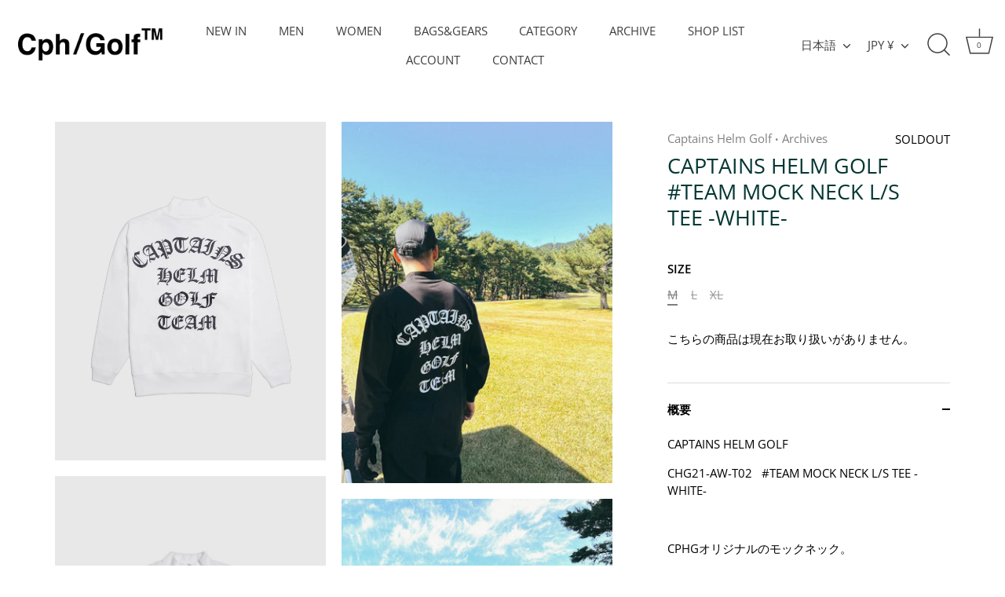

--- FILE ---
content_type: text/html; charset=utf-8
request_url: https://captainshelmgolf.com/products/captains-helm-golf-team-mock-neck-tee
body_size: 41202
content:
<!doctype html>
<html class="no-js" lang="ja">
<head>
  <!-- Showcase 4.1.0 -->

  <link rel="preload" href="//captainshelmgolf.com/cdn/shop/t/6/assets/styles.css?v=484748906267306291763987506" as="style">

  <meta charset="utf-8" />
<meta name="viewport" content="width=device-width,initial-scale=1.0" />
<meta http-equiv="X-UA-Compatible" content="IE=edge">

<link rel="preconnect" href="https://cdn.shopify.com" crossorigin>
<link rel="preconnect" href="https://fonts.shopify.com" crossorigin>
<link rel="preconnect" href="https://monorail-edge.shopifysvc.com"><link rel="preload" as="font" href="//captainshelmgolf.com/cdn/fonts/open_sans/opensans_n4.c32e4d4eca5273f6d4ee95ddf54b5bbb75fc9b61.woff2" type="font/woff2" crossorigin>
<link rel="preload" as="font" href="//captainshelmgolf.com/cdn/fonts/open_sans/opensans_n4.c32e4d4eca5273f6d4ee95ddf54b5bbb75fc9b61.woff2" type="font/woff2" crossorigin>
<link rel="preload" as="font" href="//captainshelmgolf.com/cdn/fonts/open_sans/opensans_n4.c32e4d4eca5273f6d4ee95ddf54b5bbb75fc9b61.woff2" type="font/woff2" crossorigin>
<link rel="preload" as="font" href="//captainshelmgolf.com/cdn/fonts/poppins/poppins_n6.aa29d4918bc243723d56b59572e18228ed0786f6.woff2" type="font/woff2" crossorigin><link rel="preload" as="font" href="//captainshelmgolf.com/cdn/fonts/open_sans/opensans_n7.a9393be1574ea8606c68f4441806b2711d0d13e4.woff2" type="font/woff2" crossorigin><link rel="preload" as="font" href="//captainshelmgolf.com/cdn/fonts/open_sans/opensans_i4.6f1d45f7a46916cc95c694aab32ecbf7509cbf33.woff2" type="font/woff2" crossorigin><link rel="preload" as="font" href="//captainshelmgolf.com/cdn/fonts/open_sans/opensans_i7.916ced2e2ce15f7fcd95d196601a15e7b89ee9a4.woff2" type="font/woff2" crossorigin><link rel="preload" href="//captainshelmgolf.com/cdn/shop/t/6/assets/vendor.js?v=65790349686031678741745989631" as="script">
<link rel="preload" href="//captainshelmgolf.com/cdn/shop/t/6/assets/theme.js?v=103113453232464670591767765765" as="script"><link rel="canonical" href="https://captainshelmgolf.com/products/captains-helm-golf-team-mock-neck-tee" /><meta name="description" content="CAPTAINS HELM GOLF CHG21-AW-T02   #TEAM MOCK NECK L/S TEE -WHITE-   CPHGオリジナルのモックネック。 裾をリブにすることで、アウトした時の違和感を軽減。ラウンドではもちろんのこと、練習場や街でも楽しめるデザインに仕上がっています。 スウィング時の肩の引っ掛かりを少なくするため、背面のステッチ位置を調整。独特な肩のラインが最大の特徴です。 (Model T180cm/W70kg : L size着用)(Model T185cm/W90kg : XL size着用) 【SIZE】M : 肩幅 52cm、身幅 54cm、着丈 69cm、袖丈 55cmL : 肩幅 54c">
<link rel="preload" as="font" href="//captainshelmgolf.com/cdn/fonts/open_sans/opensans_n5.500dcf21ddee5bc5855ad3a20394d3bc363c217c.woff2" type="font/woff2" crossorigin><link rel="preload" as="font" href="//captainshelmgolf.com/cdn/fonts/open_sans/opensans_n6.15aeff3c913c3fe570c19cdfeed14ce10d09fb08.woff2" type="font/woff2" crossorigin><meta name="theme-color" content="#0a7010">

  <title>
    CAPTAINS HELM GOLF #TEAM MOCK NECK L/S TEE -WHITE- &ndash; Cph/Golf™︎
  </title>

  <meta property="og:site_name" content="Cph/Golf™︎">
<meta property="og:url" content="https://captainshelmgolf.com/products/captains-helm-golf-team-mock-neck-tee">
<meta property="og:title" content="CAPTAINS HELM GOLF #TEAM MOCK NECK L/S TEE -WHITE-">
<meta property="og:type" content="product">
<meta property="og:description" content="CAPTAINS HELM GOLF CHG21-AW-T02   #TEAM MOCK NECK L/S TEE -WHITE-   CPHGオリジナルのモックネック。 裾をリブにすることで、アウトした時の違和感を軽減。ラウンドではもちろんのこと、練習場や街でも楽しめるデザインに仕上がっています。 スウィング時の肩の引っ掛かりを少なくするため、背面のステッチ位置を調整。独特な肩のラインが最大の特徴です。 (Model T180cm/W70kg : L size着用)(Model T185cm/W90kg : XL size着用) 【SIZE】M : 肩幅 52cm、身幅 54cm、着丈 69cm、袖丈 55cmL : 肩幅 54c"><meta property="og:image" content="http://captainshelmgolf.com/cdn/shop/products/7008_1200x1200.jpg?v=1636623970">
  <meta property="og:image:secure_url" content="https://captainshelmgolf.com/cdn/shop/products/7008_1200x1200.jpg?v=1636623970">
  <meta property="og:image:width" content="1296">
  <meta property="og:image:height" content="1620"><meta property="og:price:amount" content="13,200">
  <meta property="og:price:currency" content="JPY"><meta name="twitter:card" content="summary_large_image">
<meta name="twitter:title" content="CAPTAINS HELM GOLF #TEAM MOCK NECK L/S TEE -WHITE-">
<meta name="twitter:description" content="CAPTAINS HELM GOLF CHG21-AW-T02   #TEAM MOCK NECK L/S TEE -WHITE-   CPHGオリジナルのモックネック。 裾をリブにすることで、アウトした時の違和感を軽減。ラウンドではもちろんのこと、練習場や街でも楽しめるデザインに仕上がっています。 スウィング時の肩の引っ掛かりを少なくするため、背面のステッチ位置を調整。独特な肩のラインが最大の特徴です。 (Model T180cm/W70kg : L size着用)(Model T185cm/W90kg : XL size着用) 【SIZE】M : 肩幅 52cm、身幅 54cm、着丈 69cm、袖丈 55cmL : 肩幅 54c">


  <link href="//captainshelmgolf.com/cdn/shop/t/6/assets/styles.css?v=484748906267306291763987506" rel="stylesheet" type="text/css" media="all" />

  <script>window.performance && window.performance.mark && window.performance.mark('shopify.content_for_header.start');</script><meta name="facebook-domain-verification" content="kfpzg933g2g0jbvirgssop3qbe7n8j">
<meta name="google-site-verification" content="zZtFjH-81bDumtIkyLiwOqBr9wX0h0PeC9zAWKagbHg">
<meta id="shopify-digital-wallet" name="shopify-digital-wallet" content="/58100973744/digital_wallets/dialog">
<meta name="shopify-checkout-api-token" content="e31fb075bbfcf5f6ec326dbe3f1584a1">
<link rel="alternate" hreflang="x-default" href="https://captainshelmgolf.com/products/captains-helm-golf-team-mock-neck-tee">
<link rel="alternate" hreflang="ja" href="https://captainshelmgolf.com/products/captains-helm-golf-team-mock-neck-tee">
<link rel="alternate" hreflang="zh-Hans" href="https://captainshelmgolf.com/zh/products/captains-helm-golf-team-mock-neck-tee">
<link rel="alternate" hreflang="en" href="https://captainshelmgolf.com/en/products/captains-helm-golf-team-mock-neck-tee">
<link rel="alternate" hreflang="zh-Hans-AC" href="https://captainshelmgolf.com/zh/products/captains-helm-golf-team-mock-neck-tee">
<link rel="alternate" hreflang="zh-Hans-AD" href="https://captainshelmgolf.com/zh/products/captains-helm-golf-team-mock-neck-tee">
<link rel="alternate" hreflang="zh-Hans-AE" href="https://captainshelmgolf.com/zh/products/captains-helm-golf-team-mock-neck-tee">
<link rel="alternate" hreflang="zh-Hans-AF" href="https://captainshelmgolf.com/zh/products/captains-helm-golf-team-mock-neck-tee">
<link rel="alternate" hreflang="zh-Hans-AG" href="https://captainshelmgolf.com/zh/products/captains-helm-golf-team-mock-neck-tee">
<link rel="alternate" hreflang="zh-Hans-AI" href="https://captainshelmgolf.com/zh/products/captains-helm-golf-team-mock-neck-tee">
<link rel="alternate" hreflang="zh-Hans-AL" href="https://captainshelmgolf.com/zh/products/captains-helm-golf-team-mock-neck-tee">
<link rel="alternate" hreflang="zh-Hans-AM" href="https://captainshelmgolf.com/zh/products/captains-helm-golf-team-mock-neck-tee">
<link rel="alternate" hreflang="zh-Hans-AO" href="https://captainshelmgolf.com/zh/products/captains-helm-golf-team-mock-neck-tee">
<link rel="alternate" hreflang="zh-Hans-AR" href="https://captainshelmgolf.com/zh/products/captains-helm-golf-team-mock-neck-tee">
<link rel="alternate" hreflang="zh-Hans-AT" href="https://captainshelmgolf.com/zh/products/captains-helm-golf-team-mock-neck-tee">
<link rel="alternate" hreflang="zh-Hans-AU" href="https://captainshelmgolf.com/zh/products/captains-helm-golf-team-mock-neck-tee">
<link rel="alternate" hreflang="zh-Hans-AW" href="https://captainshelmgolf.com/zh/products/captains-helm-golf-team-mock-neck-tee">
<link rel="alternate" hreflang="zh-Hans-AX" href="https://captainshelmgolf.com/zh/products/captains-helm-golf-team-mock-neck-tee">
<link rel="alternate" hreflang="zh-Hans-AZ" href="https://captainshelmgolf.com/zh/products/captains-helm-golf-team-mock-neck-tee">
<link rel="alternate" hreflang="zh-Hans-BA" href="https://captainshelmgolf.com/zh/products/captains-helm-golf-team-mock-neck-tee">
<link rel="alternate" hreflang="zh-Hans-BB" href="https://captainshelmgolf.com/zh/products/captains-helm-golf-team-mock-neck-tee">
<link rel="alternate" hreflang="zh-Hans-BD" href="https://captainshelmgolf.com/zh/products/captains-helm-golf-team-mock-neck-tee">
<link rel="alternate" hreflang="zh-Hans-BE" href="https://captainshelmgolf.com/zh/products/captains-helm-golf-team-mock-neck-tee">
<link rel="alternate" hreflang="zh-Hans-BF" href="https://captainshelmgolf.com/zh/products/captains-helm-golf-team-mock-neck-tee">
<link rel="alternate" hreflang="zh-Hans-BG" href="https://captainshelmgolf.com/zh/products/captains-helm-golf-team-mock-neck-tee">
<link rel="alternate" hreflang="zh-Hans-BH" href="https://captainshelmgolf.com/zh/products/captains-helm-golf-team-mock-neck-tee">
<link rel="alternate" hreflang="zh-Hans-BI" href="https://captainshelmgolf.com/zh/products/captains-helm-golf-team-mock-neck-tee">
<link rel="alternate" hreflang="zh-Hans-BJ" href="https://captainshelmgolf.com/zh/products/captains-helm-golf-team-mock-neck-tee">
<link rel="alternate" hreflang="zh-Hans-BL" href="https://captainshelmgolf.com/zh/products/captains-helm-golf-team-mock-neck-tee">
<link rel="alternate" hreflang="zh-Hans-BM" href="https://captainshelmgolf.com/zh/products/captains-helm-golf-team-mock-neck-tee">
<link rel="alternate" hreflang="zh-Hans-BN" href="https://captainshelmgolf.com/zh/products/captains-helm-golf-team-mock-neck-tee">
<link rel="alternate" hreflang="zh-Hans-BO" href="https://captainshelmgolf.com/zh/products/captains-helm-golf-team-mock-neck-tee">
<link rel="alternate" hreflang="zh-Hans-BQ" href="https://captainshelmgolf.com/zh/products/captains-helm-golf-team-mock-neck-tee">
<link rel="alternate" hreflang="zh-Hans-BR" href="https://captainshelmgolf.com/zh/products/captains-helm-golf-team-mock-neck-tee">
<link rel="alternate" hreflang="zh-Hans-BS" href="https://captainshelmgolf.com/zh/products/captains-helm-golf-team-mock-neck-tee">
<link rel="alternate" hreflang="zh-Hans-BT" href="https://captainshelmgolf.com/zh/products/captains-helm-golf-team-mock-neck-tee">
<link rel="alternate" hreflang="zh-Hans-BW" href="https://captainshelmgolf.com/zh/products/captains-helm-golf-team-mock-neck-tee">
<link rel="alternate" hreflang="zh-Hans-BY" href="https://captainshelmgolf.com/zh/products/captains-helm-golf-team-mock-neck-tee">
<link rel="alternate" hreflang="zh-Hans-BZ" href="https://captainshelmgolf.com/zh/products/captains-helm-golf-team-mock-neck-tee">
<link rel="alternate" hreflang="zh-Hans-CA" href="https://captainshelmgolf.com/zh/products/captains-helm-golf-team-mock-neck-tee">
<link rel="alternate" hreflang="zh-Hans-CC" href="https://captainshelmgolf.com/zh/products/captains-helm-golf-team-mock-neck-tee">
<link rel="alternate" hreflang="zh-Hans-CD" href="https://captainshelmgolf.com/zh/products/captains-helm-golf-team-mock-neck-tee">
<link rel="alternate" hreflang="zh-Hans-CF" href="https://captainshelmgolf.com/zh/products/captains-helm-golf-team-mock-neck-tee">
<link rel="alternate" hreflang="zh-Hans-CG" href="https://captainshelmgolf.com/zh/products/captains-helm-golf-team-mock-neck-tee">
<link rel="alternate" hreflang="zh-Hans-CH" href="https://captainshelmgolf.com/zh/products/captains-helm-golf-team-mock-neck-tee">
<link rel="alternate" hreflang="zh-Hans-CI" href="https://captainshelmgolf.com/zh/products/captains-helm-golf-team-mock-neck-tee">
<link rel="alternate" hreflang="zh-Hans-CK" href="https://captainshelmgolf.com/zh/products/captains-helm-golf-team-mock-neck-tee">
<link rel="alternate" hreflang="zh-Hans-CL" href="https://captainshelmgolf.com/zh/products/captains-helm-golf-team-mock-neck-tee">
<link rel="alternate" hreflang="zh-Hans-CM" href="https://captainshelmgolf.com/zh/products/captains-helm-golf-team-mock-neck-tee">
<link rel="alternate" hreflang="zh-Hans-CN" href="https://captainshelmgolf.com/zh/products/captains-helm-golf-team-mock-neck-tee">
<link rel="alternate" hreflang="zh-Hans-CO" href="https://captainshelmgolf.com/zh/products/captains-helm-golf-team-mock-neck-tee">
<link rel="alternate" hreflang="zh-Hans-CR" href="https://captainshelmgolf.com/zh/products/captains-helm-golf-team-mock-neck-tee">
<link rel="alternate" hreflang="zh-Hans-CV" href="https://captainshelmgolf.com/zh/products/captains-helm-golf-team-mock-neck-tee">
<link rel="alternate" hreflang="zh-Hans-CW" href="https://captainshelmgolf.com/zh/products/captains-helm-golf-team-mock-neck-tee">
<link rel="alternate" hreflang="zh-Hans-CX" href="https://captainshelmgolf.com/zh/products/captains-helm-golf-team-mock-neck-tee">
<link rel="alternate" hreflang="zh-Hans-CY" href="https://captainshelmgolf.com/zh/products/captains-helm-golf-team-mock-neck-tee">
<link rel="alternate" hreflang="zh-Hans-CZ" href="https://captainshelmgolf.com/zh/products/captains-helm-golf-team-mock-neck-tee">
<link rel="alternate" hreflang="zh-Hans-DE" href="https://captainshelmgolf.com/zh/products/captains-helm-golf-team-mock-neck-tee">
<link rel="alternate" hreflang="zh-Hans-DJ" href="https://captainshelmgolf.com/zh/products/captains-helm-golf-team-mock-neck-tee">
<link rel="alternate" hreflang="zh-Hans-DK" href="https://captainshelmgolf.com/zh/products/captains-helm-golf-team-mock-neck-tee">
<link rel="alternate" hreflang="zh-Hans-DM" href="https://captainshelmgolf.com/zh/products/captains-helm-golf-team-mock-neck-tee">
<link rel="alternate" hreflang="zh-Hans-DO" href="https://captainshelmgolf.com/zh/products/captains-helm-golf-team-mock-neck-tee">
<link rel="alternate" hreflang="zh-Hans-DZ" href="https://captainshelmgolf.com/zh/products/captains-helm-golf-team-mock-neck-tee">
<link rel="alternate" hreflang="zh-Hans-EC" href="https://captainshelmgolf.com/zh/products/captains-helm-golf-team-mock-neck-tee">
<link rel="alternate" hreflang="zh-Hans-EE" href="https://captainshelmgolf.com/zh/products/captains-helm-golf-team-mock-neck-tee">
<link rel="alternate" hreflang="zh-Hans-EG" href="https://captainshelmgolf.com/zh/products/captains-helm-golf-team-mock-neck-tee">
<link rel="alternate" hreflang="zh-Hans-EH" href="https://captainshelmgolf.com/zh/products/captains-helm-golf-team-mock-neck-tee">
<link rel="alternate" hreflang="zh-Hans-ER" href="https://captainshelmgolf.com/zh/products/captains-helm-golf-team-mock-neck-tee">
<link rel="alternate" hreflang="zh-Hans-ES" href="https://captainshelmgolf.com/zh/products/captains-helm-golf-team-mock-neck-tee">
<link rel="alternate" hreflang="zh-Hans-ET" href="https://captainshelmgolf.com/zh/products/captains-helm-golf-team-mock-neck-tee">
<link rel="alternate" hreflang="zh-Hans-FI" href="https://captainshelmgolf.com/zh/products/captains-helm-golf-team-mock-neck-tee">
<link rel="alternate" hreflang="zh-Hans-FJ" href="https://captainshelmgolf.com/zh/products/captains-helm-golf-team-mock-neck-tee">
<link rel="alternate" hreflang="zh-Hans-FK" href="https://captainshelmgolf.com/zh/products/captains-helm-golf-team-mock-neck-tee">
<link rel="alternate" hreflang="zh-Hans-FO" href="https://captainshelmgolf.com/zh/products/captains-helm-golf-team-mock-neck-tee">
<link rel="alternate" hreflang="zh-Hans-FR" href="https://captainshelmgolf.com/zh/products/captains-helm-golf-team-mock-neck-tee">
<link rel="alternate" hreflang="zh-Hans-GA" href="https://captainshelmgolf.com/zh/products/captains-helm-golf-team-mock-neck-tee">
<link rel="alternate" hreflang="zh-Hans-GB" href="https://captainshelmgolf.com/zh/products/captains-helm-golf-team-mock-neck-tee">
<link rel="alternate" hreflang="zh-Hans-GD" href="https://captainshelmgolf.com/zh/products/captains-helm-golf-team-mock-neck-tee">
<link rel="alternate" hreflang="zh-Hans-GE" href="https://captainshelmgolf.com/zh/products/captains-helm-golf-team-mock-neck-tee">
<link rel="alternate" hreflang="zh-Hans-GF" href="https://captainshelmgolf.com/zh/products/captains-helm-golf-team-mock-neck-tee">
<link rel="alternate" hreflang="zh-Hans-GG" href="https://captainshelmgolf.com/zh/products/captains-helm-golf-team-mock-neck-tee">
<link rel="alternate" hreflang="zh-Hans-GH" href="https://captainshelmgolf.com/zh/products/captains-helm-golf-team-mock-neck-tee">
<link rel="alternate" hreflang="zh-Hans-GI" href="https://captainshelmgolf.com/zh/products/captains-helm-golf-team-mock-neck-tee">
<link rel="alternate" hreflang="zh-Hans-GL" href="https://captainshelmgolf.com/zh/products/captains-helm-golf-team-mock-neck-tee">
<link rel="alternate" hreflang="zh-Hans-GM" href="https://captainshelmgolf.com/zh/products/captains-helm-golf-team-mock-neck-tee">
<link rel="alternate" hreflang="zh-Hans-GN" href="https://captainshelmgolf.com/zh/products/captains-helm-golf-team-mock-neck-tee">
<link rel="alternate" hreflang="zh-Hans-GP" href="https://captainshelmgolf.com/zh/products/captains-helm-golf-team-mock-neck-tee">
<link rel="alternate" hreflang="zh-Hans-GQ" href="https://captainshelmgolf.com/zh/products/captains-helm-golf-team-mock-neck-tee">
<link rel="alternate" hreflang="zh-Hans-GR" href="https://captainshelmgolf.com/zh/products/captains-helm-golf-team-mock-neck-tee">
<link rel="alternate" hreflang="zh-Hans-GS" href="https://captainshelmgolf.com/zh/products/captains-helm-golf-team-mock-neck-tee">
<link rel="alternate" hreflang="zh-Hans-GT" href="https://captainshelmgolf.com/zh/products/captains-helm-golf-team-mock-neck-tee">
<link rel="alternate" hreflang="zh-Hans-GW" href="https://captainshelmgolf.com/zh/products/captains-helm-golf-team-mock-neck-tee">
<link rel="alternate" hreflang="zh-Hans-GY" href="https://captainshelmgolf.com/zh/products/captains-helm-golf-team-mock-neck-tee">
<link rel="alternate" hreflang="zh-Hans-HK" href="https://captainshelmgolf.com/zh/products/captains-helm-golf-team-mock-neck-tee">
<link rel="alternate" hreflang="zh-Hans-HN" href="https://captainshelmgolf.com/zh/products/captains-helm-golf-team-mock-neck-tee">
<link rel="alternate" hreflang="zh-Hans-HR" href="https://captainshelmgolf.com/zh/products/captains-helm-golf-team-mock-neck-tee">
<link rel="alternate" hreflang="zh-Hans-HT" href="https://captainshelmgolf.com/zh/products/captains-helm-golf-team-mock-neck-tee">
<link rel="alternate" hreflang="zh-Hans-HU" href="https://captainshelmgolf.com/zh/products/captains-helm-golf-team-mock-neck-tee">
<link rel="alternate" hreflang="zh-Hans-ID" href="https://captainshelmgolf.com/zh/products/captains-helm-golf-team-mock-neck-tee">
<link rel="alternate" hreflang="zh-Hans-IE" href="https://captainshelmgolf.com/zh/products/captains-helm-golf-team-mock-neck-tee">
<link rel="alternate" hreflang="zh-Hans-IL" href="https://captainshelmgolf.com/zh/products/captains-helm-golf-team-mock-neck-tee">
<link rel="alternate" hreflang="zh-Hans-IM" href="https://captainshelmgolf.com/zh/products/captains-helm-golf-team-mock-neck-tee">
<link rel="alternate" hreflang="zh-Hans-IN" href="https://captainshelmgolf.com/zh/products/captains-helm-golf-team-mock-neck-tee">
<link rel="alternate" hreflang="zh-Hans-IO" href="https://captainshelmgolf.com/zh/products/captains-helm-golf-team-mock-neck-tee">
<link rel="alternate" hreflang="zh-Hans-IQ" href="https://captainshelmgolf.com/zh/products/captains-helm-golf-team-mock-neck-tee">
<link rel="alternate" hreflang="zh-Hans-IS" href="https://captainshelmgolf.com/zh/products/captains-helm-golf-team-mock-neck-tee">
<link rel="alternate" hreflang="zh-Hans-IT" href="https://captainshelmgolf.com/zh/products/captains-helm-golf-team-mock-neck-tee">
<link rel="alternate" hreflang="zh-Hans-JE" href="https://captainshelmgolf.com/zh/products/captains-helm-golf-team-mock-neck-tee">
<link rel="alternate" hreflang="zh-Hans-JM" href="https://captainshelmgolf.com/zh/products/captains-helm-golf-team-mock-neck-tee">
<link rel="alternate" hreflang="zh-Hans-JO" href="https://captainshelmgolf.com/zh/products/captains-helm-golf-team-mock-neck-tee">
<link rel="alternate" hreflang="zh-Hans-KE" href="https://captainshelmgolf.com/zh/products/captains-helm-golf-team-mock-neck-tee">
<link rel="alternate" hreflang="zh-Hans-KG" href="https://captainshelmgolf.com/zh/products/captains-helm-golf-team-mock-neck-tee">
<link rel="alternate" hreflang="zh-Hans-KH" href="https://captainshelmgolf.com/zh/products/captains-helm-golf-team-mock-neck-tee">
<link rel="alternate" hreflang="zh-Hans-KI" href="https://captainshelmgolf.com/zh/products/captains-helm-golf-team-mock-neck-tee">
<link rel="alternate" hreflang="zh-Hans-KM" href="https://captainshelmgolf.com/zh/products/captains-helm-golf-team-mock-neck-tee">
<link rel="alternate" hreflang="zh-Hans-KN" href="https://captainshelmgolf.com/zh/products/captains-helm-golf-team-mock-neck-tee">
<link rel="alternate" hreflang="zh-Hans-KR" href="https://captainshelmgolf.com/zh/products/captains-helm-golf-team-mock-neck-tee">
<link rel="alternate" hreflang="zh-Hans-KW" href="https://captainshelmgolf.com/zh/products/captains-helm-golf-team-mock-neck-tee">
<link rel="alternate" hreflang="zh-Hans-KY" href="https://captainshelmgolf.com/zh/products/captains-helm-golf-team-mock-neck-tee">
<link rel="alternate" hreflang="zh-Hans-KZ" href="https://captainshelmgolf.com/zh/products/captains-helm-golf-team-mock-neck-tee">
<link rel="alternate" hreflang="zh-Hans-LA" href="https://captainshelmgolf.com/zh/products/captains-helm-golf-team-mock-neck-tee">
<link rel="alternate" hreflang="zh-Hans-LB" href="https://captainshelmgolf.com/zh/products/captains-helm-golf-team-mock-neck-tee">
<link rel="alternate" hreflang="zh-Hans-LC" href="https://captainshelmgolf.com/zh/products/captains-helm-golf-team-mock-neck-tee">
<link rel="alternate" hreflang="zh-Hans-LI" href="https://captainshelmgolf.com/zh/products/captains-helm-golf-team-mock-neck-tee">
<link rel="alternate" hreflang="zh-Hans-LK" href="https://captainshelmgolf.com/zh/products/captains-helm-golf-team-mock-neck-tee">
<link rel="alternate" hreflang="zh-Hans-LR" href="https://captainshelmgolf.com/zh/products/captains-helm-golf-team-mock-neck-tee">
<link rel="alternate" hreflang="zh-Hans-LS" href="https://captainshelmgolf.com/zh/products/captains-helm-golf-team-mock-neck-tee">
<link rel="alternate" hreflang="zh-Hans-LT" href="https://captainshelmgolf.com/zh/products/captains-helm-golf-team-mock-neck-tee">
<link rel="alternate" hreflang="zh-Hans-LU" href="https://captainshelmgolf.com/zh/products/captains-helm-golf-team-mock-neck-tee">
<link rel="alternate" hreflang="zh-Hans-LV" href="https://captainshelmgolf.com/zh/products/captains-helm-golf-team-mock-neck-tee">
<link rel="alternate" hreflang="zh-Hans-LY" href="https://captainshelmgolf.com/zh/products/captains-helm-golf-team-mock-neck-tee">
<link rel="alternate" hreflang="zh-Hans-MA" href="https://captainshelmgolf.com/zh/products/captains-helm-golf-team-mock-neck-tee">
<link rel="alternate" hreflang="zh-Hans-MC" href="https://captainshelmgolf.com/zh/products/captains-helm-golf-team-mock-neck-tee">
<link rel="alternate" hreflang="zh-Hans-MD" href="https://captainshelmgolf.com/zh/products/captains-helm-golf-team-mock-neck-tee">
<link rel="alternate" hreflang="zh-Hans-ME" href="https://captainshelmgolf.com/zh/products/captains-helm-golf-team-mock-neck-tee">
<link rel="alternate" hreflang="zh-Hans-MF" href="https://captainshelmgolf.com/zh/products/captains-helm-golf-team-mock-neck-tee">
<link rel="alternate" hreflang="zh-Hans-MG" href="https://captainshelmgolf.com/zh/products/captains-helm-golf-team-mock-neck-tee">
<link rel="alternate" hreflang="zh-Hans-MK" href="https://captainshelmgolf.com/zh/products/captains-helm-golf-team-mock-neck-tee">
<link rel="alternate" hreflang="zh-Hans-ML" href="https://captainshelmgolf.com/zh/products/captains-helm-golf-team-mock-neck-tee">
<link rel="alternate" hreflang="zh-Hans-MM" href="https://captainshelmgolf.com/zh/products/captains-helm-golf-team-mock-neck-tee">
<link rel="alternate" hreflang="zh-Hans-MN" href="https://captainshelmgolf.com/zh/products/captains-helm-golf-team-mock-neck-tee">
<link rel="alternate" hreflang="zh-Hans-MO" href="https://captainshelmgolf.com/zh/products/captains-helm-golf-team-mock-neck-tee">
<link rel="alternate" hreflang="zh-Hans-MQ" href="https://captainshelmgolf.com/zh/products/captains-helm-golf-team-mock-neck-tee">
<link rel="alternate" hreflang="zh-Hans-MR" href="https://captainshelmgolf.com/zh/products/captains-helm-golf-team-mock-neck-tee">
<link rel="alternate" hreflang="zh-Hans-MS" href="https://captainshelmgolf.com/zh/products/captains-helm-golf-team-mock-neck-tee">
<link rel="alternate" hreflang="zh-Hans-MT" href="https://captainshelmgolf.com/zh/products/captains-helm-golf-team-mock-neck-tee">
<link rel="alternate" hreflang="zh-Hans-MU" href="https://captainshelmgolf.com/zh/products/captains-helm-golf-team-mock-neck-tee">
<link rel="alternate" hreflang="zh-Hans-MV" href="https://captainshelmgolf.com/zh/products/captains-helm-golf-team-mock-neck-tee">
<link rel="alternate" hreflang="zh-Hans-MW" href="https://captainshelmgolf.com/zh/products/captains-helm-golf-team-mock-neck-tee">
<link rel="alternate" hreflang="zh-Hans-MX" href="https://captainshelmgolf.com/zh/products/captains-helm-golf-team-mock-neck-tee">
<link rel="alternate" hreflang="zh-Hans-MY" href="https://captainshelmgolf.com/zh/products/captains-helm-golf-team-mock-neck-tee">
<link rel="alternate" hreflang="zh-Hans-MZ" href="https://captainshelmgolf.com/zh/products/captains-helm-golf-team-mock-neck-tee">
<link rel="alternate" hreflang="zh-Hans-NA" href="https://captainshelmgolf.com/zh/products/captains-helm-golf-team-mock-neck-tee">
<link rel="alternate" hreflang="zh-Hans-NC" href="https://captainshelmgolf.com/zh/products/captains-helm-golf-team-mock-neck-tee">
<link rel="alternate" hreflang="zh-Hans-NE" href="https://captainshelmgolf.com/zh/products/captains-helm-golf-team-mock-neck-tee">
<link rel="alternate" hreflang="zh-Hans-NF" href="https://captainshelmgolf.com/zh/products/captains-helm-golf-team-mock-neck-tee">
<link rel="alternate" hreflang="zh-Hans-NG" href="https://captainshelmgolf.com/zh/products/captains-helm-golf-team-mock-neck-tee">
<link rel="alternate" hreflang="zh-Hans-NI" href="https://captainshelmgolf.com/zh/products/captains-helm-golf-team-mock-neck-tee">
<link rel="alternate" hreflang="zh-Hans-NL" href="https://captainshelmgolf.com/zh/products/captains-helm-golf-team-mock-neck-tee">
<link rel="alternate" hreflang="zh-Hans-NO" href="https://captainshelmgolf.com/zh/products/captains-helm-golf-team-mock-neck-tee">
<link rel="alternate" hreflang="zh-Hans-NP" href="https://captainshelmgolf.com/zh/products/captains-helm-golf-team-mock-neck-tee">
<link rel="alternate" hreflang="zh-Hans-NR" href="https://captainshelmgolf.com/zh/products/captains-helm-golf-team-mock-neck-tee">
<link rel="alternate" hreflang="zh-Hans-NU" href="https://captainshelmgolf.com/zh/products/captains-helm-golf-team-mock-neck-tee">
<link rel="alternate" hreflang="zh-Hans-NZ" href="https://captainshelmgolf.com/zh/products/captains-helm-golf-team-mock-neck-tee">
<link rel="alternate" hreflang="zh-Hans-OM" href="https://captainshelmgolf.com/zh/products/captains-helm-golf-team-mock-neck-tee">
<link rel="alternate" hreflang="zh-Hans-PA" href="https://captainshelmgolf.com/zh/products/captains-helm-golf-team-mock-neck-tee">
<link rel="alternate" hreflang="zh-Hans-PE" href="https://captainshelmgolf.com/zh/products/captains-helm-golf-team-mock-neck-tee">
<link rel="alternate" hreflang="zh-Hans-PF" href="https://captainshelmgolf.com/zh/products/captains-helm-golf-team-mock-neck-tee">
<link rel="alternate" hreflang="zh-Hans-PG" href="https://captainshelmgolf.com/zh/products/captains-helm-golf-team-mock-neck-tee">
<link rel="alternate" hreflang="zh-Hans-PH" href="https://captainshelmgolf.com/zh/products/captains-helm-golf-team-mock-neck-tee">
<link rel="alternate" hreflang="zh-Hans-PK" href="https://captainshelmgolf.com/zh/products/captains-helm-golf-team-mock-neck-tee">
<link rel="alternate" hreflang="zh-Hans-PL" href="https://captainshelmgolf.com/zh/products/captains-helm-golf-team-mock-neck-tee">
<link rel="alternate" hreflang="zh-Hans-PM" href="https://captainshelmgolf.com/zh/products/captains-helm-golf-team-mock-neck-tee">
<link rel="alternate" hreflang="zh-Hans-PN" href="https://captainshelmgolf.com/zh/products/captains-helm-golf-team-mock-neck-tee">
<link rel="alternate" hreflang="zh-Hans-PS" href="https://captainshelmgolf.com/zh/products/captains-helm-golf-team-mock-neck-tee">
<link rel="alternate" hreflang="zh-Hans-PT" href="https://captainshelmgolf.com/zh/products/captains-helm-golf-team-mock-neck-tee">
<link rel="alternate" hreflang="zh-Hans-PY" href="https://captainshelmgolf.com/zh/products/captains-helm-golf-team-mock-neck-tee">
<link rel="alternate" hreflang="zh-Hans-QA" href="https://captainshelmgolf.com/zh/products/captains-helm-golf-team-mock-neck-tee">
<link rel="alternate" hreflang="zh-Hans-RE" href="https://captainshelmgolf.com/zh/products/captains-helm-golf-team-mock-neck-tee">
<link rel="alternate" hreflang="zh-Hans-RO" href="https://captainshelmgolf.com/zh/products/captains-helm-golf-team-mock-neck-tee">
<link rel="alternate" hreflang="zh-Hans-RS" href="https://captainshelmgolf.com/zh/products/captains-helm-golf-team-mock-neck-tee">
<link rel="alternate" hreflang="zh-Hans-RU" href="https://captainshelmgolf.com/zh/products/captains-helm-golf-team-mock-neck-tee">
<link rel="alternate" hreflang="zh-Hans-RW" href="https://captainshelmgolf.com/zh/products/captains-helm-golf-team-mock-neck-tee">
<link rel="alternate" hreflang="zh-Hans-SA" href="https://captainshelmgolf.com/zh/products/captains-helm-golf-team-mock-neck-tee">
<link rel="alternate" hreflang="zh-Hans-SB" href="https://captainshelmgolf.com/zh/products/captains-helm-golf-team-mock-neck-tee">
<link rel="alternate" hreflang="zh-Hans-SC" href="https://captainshelmgolf.com/zh/products/captains-helm-golf-team-mock-neck-tee">
<link rel="alternate" hreflang="zh-Hans-SD" href="https://captainshelmgolf.com/zh/products/captains-helm-golf-team-mock-neck-tee">
<link rel="alternate" hreflang="zh-Hans-SE" href="https://captainshelmgolf.com/zh/products/captains-helm-golf-team-mock-neck-tee">
<link rel="alternate" hreflang="zh-Hans-SG" href="https://captainshelmgolf.com/zh/products/captains-helm-golf-team-mock-neck-tee">
<link rel="alternate" hreflang="zh-Hans-SH" href="https://captainshelmgolf.com/zh/products/captains-helm-golf-team-mock-neck-tee">
<link rel="alternate" hreflang="zh-Hans-SI" href="https://captainshelmgolf.com/zh/products/captains-helm-golf-team-mock-neck-tee">
<link rel="alternate" hreflang="zh-Hans-SJ" href="https://captainshelmgolf.com/zh/products/captains-helm-golf-team-mock-neck-tee">
<link rel="alternate" hreflang="zh-Hans-SK" href="https://captainshelmgolf.com/zh/products/captains-helm-golf-team-mock-neck-tee">
<link rel="alternate" hreflang="zh-Hans-SL" href="https://captainshelmgolf.com/zh/products/captains-helm-golf-team-mock-neck-tee">
<link rel="alternate" hreflang="zh-Hans-SM" href="https://captainshelmgolf.com/zh/products/captains-helm-golf-team-mock-neck-tee">
<link rel="alternate" hreflang="zh-Hans-SN" href="https://captainshelmgolf.com/zh/products/captains-helm-golf-team-mock-neck-tee">
<link rel="alternate" hreflang="zh-Hans-SO" href="https://captainshelmgolf.com/zh/products/captains-helm-golf-team-mock-neck-tee">
<link rel="alternate" hreflang="zh-Hans-SR" href="https://captainshelmgolf.com/zh/products/captains-helm-golf-team-mock-neck-tee">
<link rel="alternate" hreflang="zh-Hans-SS" href="https://captainshelmgolf.com/zh/products/captains-helm-golf-team-mock-neck-tee">
<link rel="alternate" hreflang="zh-Hans-ST" href="https://captainshelmgolf.com/zh/products/captains-helm-golf-team-mock-neck-tee">
<link rel="alternate" hreflang="zh-Hans-SV" href="https://captainshelmgolf.com/zh/products/captains-helm-golf-team-mock-neck-tee">
<link rel="alternate" hreflang="zh-Hans-SX" href="https://captainshelmgolf.com/zh/products/captains-helm-golf-team-mock-neck-tee">
<link rel="alternate" hreflang="zh-Hans-SZ" href="https://captainshelmgolf.com/zh/products/captains-helm-golf-team-mock-neck-tee">
<link rel="alternate" hreflang="zh-Hans-TA" href="https://captainshelmgolf.com/zh/products/captains-helm-golf-team-mock-neck-tee">
<link rel="alternate" hreflang="zh-Hans-TC" href="https://captainshelmgolf.com/zh/products/captains-helm-golf-team-mock-neck-tee">
<link rel="alternate" hreflang="zh-Hans-TD" href="https://captainshelmgolf.com/zh/products/captains-helm-golf-team-mock-neck-tee">
<link rel="alternate" hreflang="zh-Hans-TF" href="https://captainshelmgolf.com/zh/products/captains-helm-golf-team-mock-neck-tee">
<link rel="alternate" hreflang="zh-Hans-TG" href="https://captainshelmgolf.com/zh/products/captains-helm-golf-team-mock-neck-tee">
<link rel="alternate" hreflang="zh-Hans-TH" href="https://captainshelmgolf.com/zh/products/captains-helm-golf-team-mock-neck-tee">
<link rel="alternate" hreflang="zh-Hans-TJ" href="https://captainshelmgolf.com/zh/products/captains-helm-golf-team-mock-neck-tee">
<link rel="alternate" hreflang="zh-Hans-TK" href="https://captainshelmgolf.com/zh/products/captains-helm-golf-team-mock-neck-tee">
<link rel="alternate" hreflang="zh-Hans-TL" href="https://captainshelmgolf.com/zh/products/captains-helm-golf-team-mock-neck-tee">
<link rel="alternate" hreflang="zh-Hans-TM" href="https://captainshelmgolf.com/zh/products/captains-helm-golf-team-mock-neck-tee">
<link rel="alternate" hreflang="zh-Hans-TN" href="https://captainshelmgolf.com/zh/products/captains-helm-golf-team-mock-neck-tee">
<link rel="alternate" hreflang="zh-Hans-TO" href="https://captainshelmgolf.com/zh/products/captains-helm-golf-team-mock-neck-tee">
<link rel="alternate" hreflang="zh-Hans-TR" href="https://captainshelmgolf.com/zh/products/captains-helm-golf-team-mock-neck-tee">
<link rel="alternate" hreflang="zh-Hans-TT" href="https://captainshelmgolf.com/zh/products/captains-helm-golf-team-mock-neck-tee">
<link rel="alternate" hreflang="zh-Hans-TV" href="https://captainshelmgolf.com/zh/products/captains-helm-golf-team-mock-neck-tee">
<link rel="alternate" hreflang="zh-Hans-TW" href="https://captainshelmgolf.com/zh/products/captains-helm-golf-team-mock-neck-tee">
<link rel="alternate" hreflang="zh-Hans-TZ" href="https://captainshelmgolf.com/zh/products/captains-helm-golf-team-mock-neck-tee">
<link rel="alternate" hreflang="zh-Hans-UA" href="https://captainshelmgolf.com/zh/products/captains-helm-golf-team-mock-neck-tee">
<link rel="alternate" hreflang="zh-Hans-UG" href="https://captainshelmgolf.com/zh/products/captains-helm-golf-team-mock-neck-tee">
<link rel="alternate" hreflang="zh-Hans-UM" href="https://captainshelmgolf.com/zh/products/captains-helm-golf-team-mock-neck-tee">
<link rel="alternate" hreflang="zh-Hans-US" href="https://captainshelmgolf.com/zh/products/captains-helm-golf-team-mock-neck-tee">
<link rel="alternate" hreflang="zh-Hans-UY" href="https://captainshelmgolf.com/zh/products/captains-helm-golf-team-mock-neck-tee">
<link rel="alternate" hreflang="zh-Hans-UZ" href="https://captainshelmgolf.com/zh/products/captains-helm-golf-team-mock-neck-tee">
<link rel="alternate" hreflang="zh-Hans-VA" href="https://captainshelmgolf.com/zh/products/captains-helm-golf-team-mock-neck-tee">
<link rel="alternate" hreflang="zh-Hans-VC" href="https://captainshelmgolf.com/zh/products/captains-helm-golf-team-mock-neck-tee">
<link rel="alternate" hreflang="zh-Hans-VE" href="https://captainshelmgolf.com/zh/products/captains-helm-golf-team-mock-neck-tee">
<link rel="alternate" hreflang="zh-Hans-VG" href="https://captainshelmgolf.com/zh/products/captains-helm-golf-team-mock-neck-tee">
<link rel="alternate" hreflang="zh-Hans-VN" href="https://captainshelmgolf.com/zh/products/captains-helm-golf-team-mock-neck-tee">
<link rel="alternate" hreflang="zh-Hans-VU" href="https://captainshelmgolf.com/zh/products/captains-helm-golf-team-mock-neck-tee">
<link rel="alternate" hreflang="zh-Hans-WF" href="https://captainshelmgolf.com/zh/products/captains-helm-golf-team-mock-neck-tee">
<link rel="alternate" hreflang="zh-Hans-WS" href="https://captainshelmgolf.com/zh/products/captains-helm-golf-team-mock-neck-tee">
<link rel="alternate" hreflang="zh-Hans-XK" href="https://captainshelmgolf.com/zh/products/captains-helm-golf-team-mock-neck-tee">
<link rel="alternate" hreflang="zh-Hans-YE" href="https://captainshelmgolf.com/zh/products/captains-helm-golf-team-mock-neck-tee">
<link rel="alternate" hreflang="zh-Hans-YT" href="https://captainshelmgolf.com/zh/products/captains-helm-golf-team-mock-neck-tee">
<link rel="alternate" hreflang="zh-Hans-ZA" href="https://captainshelmgolf.com/zh/products/captains-helm-golf-team-mock-neck-tee">
<link rel="alternate" hreflang="zh-Hans-ZM" href="https://captainshelmgolf.com/zh/products/captains-helm-golf-team-mock-neck-tee">
<link rel="alternate" hreflang="zh-Hans-ZW" href="https://captainshelmgolf.com/zh/products/captains-helm-golf-team-mock-neck-tee">
<link rel="alternate" hreflang="zh-Hans-JP" href="https://captainshelmgolf.com/zh/products/captains-helm-golf-team-mock-neck-tee">
<link rel="alternate" type="application/json+oembed" href="https://captainshelmgolf.com/products/captains-helm-golf-team-mock-neck-tee.oembed">
<script async="async" src="/checkouts/internal/preloads.js?locale=ja-JP"></script>
<link rel="preconnect" href="https://shop.app" crossorigin="anonymous">
<script async="async" src="https://shop.app/checkouts/internal/preloads.js?locale=ja-JP&shop_id=58100973744" crossorigin="anonymous"></script>
<script id="apple-pay-shop-capabilities" type="application/json">{"shopId":58100973744,"countryCode":"JP","currencyCode":"JPY","merchantCapabilities":["supports3DS"],"merchantId":"gid:\/\/shopify\/Shop\/58100973744","merchantName":"Cph\/Golf™︎","requiredBillingContactFields":["postalAddress","email","phone"],"requiredShippingContactFields":["postalAddress","email","phone"],"shippingType":"shipping","supportedNetworks":["visa","masterCard","amex","jcb","discover"],"total":{"type":"pending","label":"Cph\/Golf™︎","amount":"1.00"},"shopifyPaymentsEnabled":true,"supportsSubscriptions":true}</script>
<script id="shopify-features" type="application/json">{"accessToken":"e31fb075bbfcf5f6ec326dbe3f1584a1","betas":["rich-media-storefront-analytics"],"domain":"captainshelmgolf.com","predictiveSearch":false,"shopId":58100973744,"locale":"ja"}</script>
<script>var Shopify = Shopify || {};
Shopify.shop = "captainshelmgolf.myshopify.com";
Shopify.locale = "ja";
Shopify.currency = {"active":"JPY","rate":"1.0"};
Shopify.country = "JP";
Shopify.theme = {"name":"cph-theme\/main","id":141918863536,"schema_name":"Showcase","schema_version":"4.1.0","theme_store_id":null,"role":"main"};
Shopify.theme.handle = "null";
Shopify.theme.style = {"id":null,"handle":null};
Shopify.cdnHost = "captainshelmgolf.com/cdn";
Shopify.routes = Shopify.routes || {};
Shopify.routes.root = "/";</script>
<script type="module">!function(o){(o.Shopify=o.Shopify||{}).modules=!0}(window);</script>
<script>!function(o){function n(){var o=[];function n(){o.push(Array.prototype.slice.apply(arguments))}return n.q=o,n}var t=o.Shopify=o.Shopify||{};t.loadFeatures=n(),t.autoloadFeatures=n()}(window);</script>
<script>
  window.ShopifyPay = window.ShopifyPay || {};
  window.ShopifyPay.apiHost = "shop.app\/pay";
  window.ShopifyPay.redirectState = null;
</script>
<script id="shop-js-analytics" type="application/json">{"pageType":"product"}</script>
<script defer="defer" async type="module" src="//captainshelmgolf.com/cdn/shopifycloud/shop-js/modules/v2/client.init-shop-cart-sync_0MstufBG.ja.esm.js"></script>
<script defer="defer" async type="module" src="//captainshelmgolf.com/cdn/shopifycloud/shop-js/modules/v2/chunk.common_jll-23Z1.esm.js"></script>
<script defer="defer" async type="module" src="//captainshelmgolf.com/cdn/shopifycloud/shop-js/modules/v2/chunk.modal_HXih6-AF.esm.js"></script>
<script type="module">
  await import("//captainshelmgolf.com/cdn/shopifycloud/shop-js/modules/v2/client.init-shop-cart-sync_0MstufBG.ja.esm.js");
await import("//captainshelmgolf.com/cdn/shopifycloud/shop-js/modules/v2/chunk.common_jll-23Z1.esm.js");
await import("//captainshelmgolf.com/cdn/shopifycloud/shop-js/modules/v2/chunk.modal_HXih6-AF.esm.js");

  window.Shopify.SignInWithShop?.initShopCartSync?.({"fedCMEnabled":true,"windoidEnabled":true});

</script>
<script>
  window.Shopify = window.Shopify || {};
  if (!window.Shopify.featureAssets) window.Shopify.featureAssets = {};
  window.Shopify.featureAssets['shop-js'] = {"shop-cart-sync":["modules/v2/client.shop-cart-sync_DN7iwvRY.ja.esm.js","modules/v2/chunk.common_jll-23Z1.esm.js","modules/v2/chunk.modal_HXih6-AF.esm.js"],"init-fed-cm":["modules/v2/client.init-fed-cm_DmZOWWut.ja.esm.js","modules/v2/chunk.common_jll-23Z1.esm.js","modules/v2/chunk.modal_HXih6-AF.esm.js"],"shop-cash-offers":["modules/v2/client.shop-cash-offers_HFfvn_Gz.ja.esm.js","modules/v2/chunk.common_jll-23Z1.esm.js","modules/v2/chunk.modal_HXih6-AF.esm.js"],"shop-login-button":["modules/v2/client.shop-login-button_BVN3pvk0.ja.esm.js","modules/v2/chunk.common_jll-23Z1.esm.js","modules/v2/chunk.modal_HXih6-AF.esm.js"],"pay-button":["modules/v2/client.pay-button_CyS_4GVi.ja.esm.js","modules/v2/chunk.common_jll-23Z1.esm.js","modules/v2/chunk.modal_HXih6-AF.esm.js"],"shop-button":["modules/v2/client.shop-button_zh22db91.ja.esm.js","modules/v2/chunk.common_jll-23Z1.esm.js","modules/v2/chunk.modal_HXih6-AF.esm.js"],"avatar":["modules/v2/client.avatar_BTnouDA3.ja.esm.js"],"init-windoid":["modules/v2/client.init-windoid_BlVJIuJ5.ja.esm.js","modules/v2/chunk.common_jll-23Z1.esm.js","modules/v2/chunk.modal_HXih6-AF.esm.js"],"init-shop-for-new-customer-accounts":["modules/v2/client.init-shop-for-new-customer-accounts_BqzwtUK7.ja.esm.js","modules/v2/client.shop-login-button_BVN3pvk0.ja.esm.js","modules/v2/chunk.common_jll-23Z1.esm.js","modules/v2/chunk.modal_HXih6-AF.esm.js"],"init-shop-email-lookup-coordinator":["modules/v2/client.init-shop-email-lookup-coordinator_DKDv3hKi.ja.esm.js","modules/v2/chunk.common_jll-23Z1.esm.js","modules/v2/chunk.modal_HXih6-AF.esm.js"],"init-shop-cart-sync":["modules/v2/client.init-shop-cart-sync_0MstufBG.ja.esm.js","modules/v2/chunk.common_jll-23Z1.esm.js","modules/v2/chunk.modal_HXih6-AF.esm.js"],"shop-toast-manager":["modules/v2/client.shop-toast-manager_BkVvTGW3.ja.esm.js","modules/v2/chunk.common_jll-23Z1.esm.js","modules/v2/chunk.modal_HXih6-AF.esm.js"],"init-customer-accounts":["modules/v2/client.init-customer-accounts_CZbUHFPX.ja.esm.js","modules/v2/client.shop-login-button_BVN3pvk0.ja.esm.js","modules/v2/chunk.common_jll-23Z1.esm.js","modules/v2/chunk.modal_HXih6-AF.esm.js"],"init-customer-accounts-sign-up":["modules/v2/client.init-customer-accounts-sign-up_C0QA8nCd.ja.esm.js","modules/v2/client.shop-login-button_BVN3pvk0.ja.esm.js","modules/v2/chunk.common_jll-23Z1.esm.js","modules/v2/chunk.modal_HXih6-AF.esm.js"],"shop-follow-button":["modules/v2/client.shop-follow-button_CSkbpFfm.ja.esm.js","modules/v2/chunk.common_jll-23Z1.esm.js","modules/v2/chunk.modal_HXih6-AF.esm.js"],"checkout-modal":["modules/v2/client.checkout-modal_rYdHFJTE.ja.esm.js","modules/v2/chunk.common_jll-23Z1.esm.js","modules/v2/chunk.modal_HXih6-AF.esm.js"],"shop-login":["modules/v2/client.shop-login_DeXIozZF.ja.esm.js","modules/v2/chunk.common_jll-23Z1.esm.js","modules/v2/chunk.modal_HXih6-AF.esm.js"],"lead-capture":["modules/v2/client.lead-capture_DGEoeVgo.ja.esm.js","modules/v2/chunk.common_jll-23Z1.esm.js","modules/v2/chunk.modal_HXih6-AF.esm.js"],"payment-terms":["modules/v2/client.payment-terms_BXPcfuME.ja.esm.js","modules/v2/chunk.common_jll-23Z1.esm.js","modules/v2/chunk.modal_HXih6-AF.esm.js"]};
</script>
<script>(function() {
  var isLoaded = false;
  function asyncLoad() {
    if (isLoaded) return;
    isLoaded = true;
    var urls = ["https:\/\/cax.channel.io\/shopify\/plugins\/4be846f7-5b3d-4e31-998e-45b0760dd1bc.js?shop=captainshelmgolf.myshopify.com"];
    for (var i = 0; i < urls.length; i++) {
      var s = document.createElement('script');
      s.type = 'text/javascript';
      s.async = true;
      s.src = urls[i];
      var x = document.getElementsByTagName('script')[0];
      x.parentNode.insertBefore(s, x);
    }
  };
  if(window.attachEvent) {
    window.attachEvent('onload', asyncLoad);
  } else {
    window.addEventListener('load', asyncLoad, false);
  }
})();</script>
<script id="__st">var __st={"a":58100973744,"offset":32400,"reqid":"da3a10f5-458d-42a7-8dc7-55cc5ae8556b-1769245457","pageurl":"captainshelmgolf.com\/products\/captains-helm-golf-team-mock-neck-tee","u":"d1b726701840","p":"product","rtyp":"product","rid":6968111530160};</script>
<script>window.ShopifyPaypalV4VisibilityTracking = true;</script>
<script id="captcha-bootstrap">!function(){'use strict';const t='contact',e='account',n='new_comment',o=[[t,t],['blogs',n],['comments',n],[t,'customer']],c=[[e,'customer_login'],[e,'guest_login'],[e,'recover_customer_password'],[e,'create_customer']],r=t=>t.map((([t,e])=>`form[action*='/${t}']:not([data-nocaptcha='true']) input[name='form_type'][value='${e}']`)).join(','),a=t=>()=>t?[...document.querySelectorAll(t)].map((t=>t.form)):[];function s(){const t=[...o],e=r(t);return a(e)}const i='password',u='form_key',d=['recaptcha-v3-token','g-recaptcha-response','h-captcha-response',i],f=()=>{try{return window.sessionStorage}catch{return}},m='__shopify_v',_=t=>t.elements[u];function p(t,e,n=!1){try{const o=window.sessionStorage,c=JSON.parse(o.getItem(e)),{data:r}=function(t){const{data:e,action:n}=t;return t[m]||n?{data:e,action:n}:{data:t,action:n}}(c);for(const[e,n]of Object.entries(r))t.elements[e]&&(t.elements[e].value=n);n&&o.removeItem(e)}catch(o){console.error('form repopulation failed',{error:o})}}const l='form_type',E='cptcha';function T(t){t.dataset[E]=!0}const w=window,h=w.document,L='Shopify',v='ce_forms',y='captcha';let A=!1;((t,e)=>{const n=(g='f06e6c50-85a8-45c8-87d0-21a2b65856fe',I='https://cdn.shopify.com/shopifycloud/storefront-forms-hcaptcha/ce_storefront_forms_captcha_hcaptcha.v1.5.2.iife.js',D={infoText:'hCaptchaによる保護',privacyText:'プライバシー',termsText:'利用規約'},(t,e,n)=>{const o=w[L][v],c=o.bindForm;if(c)return c(t,g,e,D).then(n);var r;o.q.push([[t,g,e,D],n]),r=I,A||(h.body.append(Object.assign(h.createElement('script'),{id:'captcha-provider',async:!0,src:r})),A=!0)});var g,I,D;w[L]=w[L]||{},w[L][v]=w[L][v]||{},w[L][v].q=[],w[L][y]=w[L][y]||{},w[L][y].protect=function(t,e){n(t,void 0,e),T(t)},Object.freeze(w[L][y]),function(t,e,n,w,h,L){const[v,y,A,g]=function(t,e,n){const i=e?o:[],u=t?c:[],d=[...i,...u],f=r(d),m=r(i),_=r(d.filter((([t,e])=>n.includes(e))));return[a(f),a(m),a(_),s()]}(w,h,L),I=t=>{const e=t.target;return e instanceof HTMLFormElement?e:e&&e.form},D=t=>v().includes(t);t.addEventListener('submit',(t=>{const e=I(t);if(!e)return;const n=D(e)&&!e.dataset.hcaptchaBound&&!e.dataset.recaptchaBound,o=_(e),c=g().includes(e)&&(!o||!o.value);(n||c)&&t.preventDefault(),c&&!n&&(function(t){try{if(!f())return;!function(t){const e=f();if(!e)return;const n=_(t);if(!n)return;const o=n.value;o&&e.removeItem(o)}(t);const e=Array.from(Array(32),(()=>Math.random().toString(36)[2])).join('');!function(t,e){_(t)||t.append(Object.assign(document.createElement('input'),{type:'hidden',name:u})),t.elements[u].value=e}(t,e),function(t,e){const n=f();if(!n)return;const o=[...t.querySelectorAll(`input[type='${i}']`)].map((({name:t})=>t)),c=[...d,...o],r={};for(const[a,s]of new FormData(t).entries())c.includes(a)||(r[a]=s);n.setItem(e,JSON.stringify({[m]:1,action:t.action,data:r}))}(t,e)}catch(e){console.error('failed to persist form',e)}}(e),e.submit())}));const S=(t,e)=>{t&&!t.dataset[E]&&(n(t,e.some((e=>e===t))),T(t))};for(const o of['focusin','change'])t.addEventListener(o,(t=>{const e=I(t);D(e)&&S(e,y())}));const B=e.get('form_key'),M=e.get(l),P=B&&M;t.addEventListener('DOMContentLoaded',(()=>{const t=y();if(P)for(const e of t)e.elements[l].value===M&&p(e,B);[...new Set([...A(),...v().filter((t=>'true'===t.dataset.shopifyCaptcha))])].forEach((e=>S(e,t)))}))}(h,new URLSearchParams(w.location.search),n,t,e,['guest_login'])})(!0,!0)}();</script>
<script integrity="sha256-4kQ18oKyAcykRKYeNunJcIwy7WH5gtpwJnB7kiuLZ1E=" data-source-attribution="shopify.loadfeatures" defer="defer" src="//captainshelmgolf.com/cdn/shopifycloud/storefront/assets/storefront/load_feature-a0a9edcb.js" crossorigin="anonymous"></script>
<script crossorigin="anonymous" defer="defer" src="//captainshelmgolf.com/cdn/shopifycloud/storefront/assets/shopify_pay/storefront-65b4c6d7.js?v=20250812"></script>
<script data-source-attribution="shopify.dynamic_checkout.dynamic.init">var Shopify=Shopify||{};Shopify.PaymentButton=Shopify.PaymentButton||{isStorefrontPortableWallets:!0,init:function(){window.Shopify.PaymentButton.init=function(){};var t=document.createElement("script");t.src="https://captainshelmgolf.com/cdn/shopifycloud/portable-wallets/latest/portable-wallets.ja.js",t.type="module",document.head.appendChild(t)}};
</script>
<script data-source-attribution="shopify.dynamic_checkout.buyer_consent">
  function portableWalletsHideBuyerConsent(e){var t=document.getElementById("shopify-buyer-consent"),n=document.getElementById("shopify-subscription-policy-button");t&&n&&(t.classList.add("hidden"),t.setAttribute("aria-hidden","true"),n.removeEventListener("click",e))}function portableWalletsShowBuyerConsent(e){var t=document.getElementById("shopify-buyer-consent"),n=document.getElementById("shopify-subscription-policy-button");t&&n&&(t.classList.remove("hidden"),t.removeAttribute("aria-hidden"),n.addEventListener("click",e))}window.Shopify?.PaymentButton&&(window.Shopify.PaymentButton.hideBuyerConsent=portableWalletsHideBuyerConsent,window.Shopify.PaymentButton.showBuyerConsent=portableWalletsShowBuyerConsent);
</script>
<script data-source-attribution="shopify.dynamic_checkout.cart.bootstrap">document.addEventListener("DOMContentLoaded",(function(){function t(){return document.querySelector("shopify-accelerated-checkout-cart, shopify-accelerated-checkout")}if(t())Shopify.PaymentButton.init();else{new MutationObserver((function(e,n){t()&&(Shopify.PaymentButton.init(),n.disconnect())})).observe(document.body,{childList:!0,subtree:!0})}}));
</script>
<link id="shopify-accelerated-checkout-styles" rel="stylesheet" media="screen" href="https://captainshelmgolf.com/cdn/shopifycloud/portable-wallets/latest/accelerated-checkout-backwards-compat.css" crossorigin="anonymous">
<style id="shopify-accelerated-checkout-cart">
        #shopify-buyer-consent {
  margin-top: 1em;
  display: inline-block;
  width: 100%;
}

#shopify-buyer-consent.hidden {
  display: none;
}

#shopify-subscription-policy-button {
  background: none;
  border: none;
  padding: 0;
  text-decoration: underline;
  font-size: inherit;
  cursor: pointer;
}

#shopify-subscription-policy-button::before {
  box-shadow: none;
}

      </style>

<script>window.performance && window.performance.mark && window.performance.mark('shopify.content_for_header.end');</script>

  <script>
    document.documentElement.className = document.documentElement.className.replace('no-js', '');
    window.theme = window.theme || {};
    theme.money_format = "¥{{amount_no_decimals}}";
    theme.money_container = '.theme-money';
    theme.strings = {
      previous: "前へ",
      next: "次へ",
      close: "閉じる",
      addressError: "住所をご確認下さい。",
      addressNoResults: "住所情報が間違っています。",
      addressQueryLimit: "Google API の使用制限を超えました。\u003ca href=\"https:\/\/developers.google.com\/maps\/premium\/usage-limits\"\u003eプレミアムプラン\u003c\/a\u003eにアップグレードすることを検討してください。",
      authError: "Google マップ API キーの認証に問題がありました。",
      back: "戻る",
      cartConfirmation: "続行するには利用条件に同意する必要があります",
      loadMore: "もっと見る",
      infiniteScrollNoMore: "これ以上の結果はありません。",
      priceNonExistent: "現在お取り扱いがありません",
      buttonDefault: "Add To Cart",
      buttonNoStock: "在庫切れ",
      buttonNoVariant: "現在お取り扱いがありません",
      variantNoStock: "SOLDOUT",
      unitPriceSeparator: "\/",
      colorBoxPrevious: "前へ",
      colorBoxNext: "次へ",
      colorBoxClose: "閉じる",
      navigateHome: "ホーム",
      productAddingToCart: "追加中",
      productAddedToCart: "カートに追加しました",
      popupWasAdded: "カートに追加済みです",
      popupCheckout: "チェックアウト",
      popupContinueShopping: "お買い物を続ける",
      onlyXLeft: "残り[[ quantity ]] ",
      priceSoldOut: "SOLDOUT",
      loading: "ロード中",
      viewCart: "カートを見る",
      page: "ページ{{ page }}",
      imageSlider: "イメージスライド",
      clearAll: "全てクリア"
    };
    theme.routes = {
      search_url: '/search',
      cart_url: '/cart',
      cart_add_url: '/cart/add',
      checkout: '/checkout'
    };
    theme.settings = {
      productImageParallax: true,
      animationEnabledDesktop: true,
      animationEnabledMobile: true
    };

    theme.checkViewportFillers = function(){
      var toggleState = false;
      var elPageContent = document.getElementById('page-content');
      if(elPageContent) {
        var elOverlapSection = elPageContent.querySelector('.header-overlap-section');
        if (elOverlapSection) {
          var padding = parseInt(getComputedStyle(elPageContent).getPropertyValue('padding-top'));
          toggleState = ((Math.round(elOverlapSection.offsetTop) - padding) === 0);
        }
      }
      if(toggleState) {
        document.getElementsByTagName('body')[0].classList.add('header-section-overlap');
      } else {
        document.getElementsByTagName('body')[0].classList.remove('header-section-overlap');
      }
    };

    theme.assessAltLogo = function(){
      var elsOverlappers = document.querySelectorAll('.needs-alt-logo');
      var useAltLogo = false;
      if(elsOverlappers.length) {
        var elSiteControl = document.querySelector('#site-control');
        var elSiteControlInner = document.querySelector('#site-control .site-control__inner');
        var headerMid = elSiteControlInner.offsetTop + elSiteControl.offsetTop + elSiteControlInner.offsetHeight / 2;
        Array.prototype.forEach.call(elsOverlappers, function(el, i){
          var thisTop = el.getBoundingClientRect().top;
          var thisBottom = thisTop + el.offsetHeight;
          if(headerMid > thisTop && headerMid < thisBottom) {
            useAltLogo = true;
            return false;
          }
        });
      }
      if(useAltLogo) {
        document.getElementsByTagName('body')[0].classList.add('use-alt-logo');
      } else {
        document.getElementsByTagName('body')[0].classList.remove('use-alt-logo');
      }
    };
  </script>

<!-- BEGIN app block: shopify://apps/sami-b2b-lock/blocks/app-embed/8d86a3b4-97b3-44ab-adc1-ec01c5a89da9 -->
 


  <script>

    window.Samita = window.Samita || {}
    Samita.SamitaLocksAccessParams = Samita.SamitaLocksAccessParams || {}
    Samita.SamitaLocksAccessParams.settings =  {"general":{"price_atc":"plain_text","effect_button":"ripple","collectFeedback":true,"placeholder_message":true,"placeholder_templateLock":true},"template":{"text_color":"#000","btn_bg_color":"#7396a2","bg_placeholder":"#f3f3f3","btn_text_color":"#ffffff","bg_notification":"#fff","input_box_shadow":"#ccc","plain_text_color":"#230d0d","color_placeholder":"#000","button_priceAtc_bg":"#5487a0","input_passcode_color":"#000","button_priceAtc_color":"#fff","input_passcode_background":"#ffffff"}};
    Samita.SamitaLocksAccessParams.locks =  [{"access":0,"id":36396,"resources_conditional":{"type":["passcode"],"customer":{"logic":[[{"type":"tagged_with","value":"b2b"}]],"source":"rules","listManual":[]},"passcode":{"code":null,"message":"Cph/Golf 25AW Exhibition","listCode":["cphg2025AW"]},"redirect":{"page":"/pages/b2b-account-form","type":["page"]},"secretLink":{"code":[],"links":[],"message":null,"resources":"products"}},"advanced":null,"resources_lock":{"url":null,"page":["/pages/quick-order-form"],"type":"collections","blogs":{"active":"blogs","selectedBlogs":[],"selectedArticles":[]},"exclude":{"url":[],"active":false},"setting":["all"],"hideList":false,"products":[],"PreviewLink":"https://captainshelmgolf.myshopify.com/collections/cph-25aw-exhibition","collections":{"323539599536":"collections"},"grandAccess":{"time":"3","interval":"hour"},"limitProduct":"manual","allowHomePage":true},"status":1},{"access":1,"id":17177,"resources_conditional":{"type":["passcode"],"customer":{"logic":[[{"type":"tagged_with","value":null}]],"source":"rules","listManual":[]},"passcode":{"code":null,"message":"INVITATION ONLY","listCode":["24AW-PREORDER"]},"redirect":{"type":"login"},"secretLink":{"code":[],"links":[],"message":null,"resources":"products"}},"advanced":null,"resources_lock":{"url":null,"page":[],"type":"collections","blogs":{"active":"blogs","selectedBlogs":[],"selectedArticles":[]},"exclude":{"url":[],"active":false},"setting":["all"],"hideList":false,"products":[],"PreviewLink":"captainshelmgolf.myshopify.com/collections/cph-golf™️-24aw-exhibition-for-friends","collections":{"313031852208":"collections"},"grandAccess":{"time":1,"interval":"hour"},"limitProduct":"manual","allowHomePage":true},"status":1},{"access":1,"id":16988,"resources_conditional":{"type":["passcode"],"customer":{"logic":[[{"type":"tagged_with","value":null}]],"source":"rules","listManual":[]},"passcode":{"code":null,"message":"INVITATION ONLY","listCode":["24AW-DEALER"]},"redirect":{"type":"login"},"secretLink":{"code":[],"links":[],"message":null,"resources":"products"}},"advanced":null,"resources_lock":{"url":null,"page":[],"type":"collections","blogs":{"active":"blogs","selectedBlogs":[],"selectedArticles":[]},"exclude":{"url":[],"active":false},"setting":["all"],"hideList":true,"products":[],"PreviewLink":"captainshelmgolf.myshopify.com/collections/cph-golf™️-24aw-exhibition","collections":{"312975753392":"collections"},"grandAccess":{"time":1,"interval":"hour"},"limitProduct":"manual","allowHomePage":true},"status":1},{"access":1,"id":16528,"resources_conditional":{"type":["passcode"],"customer":{"logic":[[{"type":"tagged_with","value":null}]],"source":"rules","listManual":[]},"passcode":{"code":null,"message":"THANK YOU","listCode":["CPHG"]},"redirect":{"type":"login"},"secretLink":{"code":[],"links":[],"message":null,"resources":"products"}},"advanced":null,"resources_lock":{"url":null,"page":[],"type":"collections","blogs":{"active":"blogs","selectedBlogs":[],"selectedArticles":[]},"exclude":{"url":[],"active":false},"setting":["all"],"hideList":false,"products":[],"PreviewLink":"captainshelmgolf.myshopify.com/collections/24ss-mens-exhibition","collections":{"302022262960":"collections"},"grandAccess":{"time":1,"interval":"hour"},"limitProduct":"manual","allowHomePage":true},"status":1}];
    Samita.SamitaLocksAccessParams.themeStoreId = Shopify.theme.theme_store_id;
    Samita.SamitaLocksAccessParams.ShopUrl = Shopify.shop;
    Samita.SamitaLocksAccessParams.features =  {"conditions_specific_products":-1,"isCreateAbleLock":true,"number_lock_to_add":-1,"login_to_view_products":true,"login_to_view_pages":true,"login_to_view_urls":true,"login_to_view_blogs":true,"login_to_view_collections":true,"login_to_view_whole_websites":true,"password_protect_pages_with_locks":true,"add_multiple_passcode":true,"secret_link_view_page":true,"exclude_specific_URLs":true,"login_view_price":true,"hide_product_and_collection":true,"hide_add_to_cart_price_and_btn":true,"redirect_to_any_page_url":true,"hide_price_on_gg_search":true,"select_blog_article_to_lock":true,"select_customer_for_lock":true,"exclude_product":true,"request_access":true,"integrateApp":true,"date_range":true,"country_restriction":true,"available_languages":true};
    Samita.SamitaLocksAccessParams.themeInfo  = [{"id":124316221616,"name":"Debut","role":"unpublished","theme_store_id":796,"selected":false,"theme_name":"Debut","theme_version":"17.13.0"},{"id":124667920560,"name":"Showcase","role":"unpublished","theme_store_id":677,"selected":false,"theme_name":"Showcase","theme_version":"4.1.0"},{"id":140039389360,"name":"Broadcast","role":"demo","theme_store_id":868,"selected":false,"theme_name":"Broadcast"},{"id":141918863536,"name":"cph-theme/main","role":"main","theme_store_id":677,"selected":true,"theme_name":"Showcase","theme_version":"4.1.0"},{"id":144486498480,"name":"Showcase","role":"unpublished","theme_store_id":677,"selected":false,"theme_name":"Showcase","theme_version":"9.0.0"},{"id":144913334448,"name":"Development (12bcbc-bko-studio)","role":"development","theme_store_id":null,"selected":false}];
    Samita.SamitaLocksAccessParams.appUrl = "https:\/\/lock.samita.io";
    Samita.SamitaLocksAccessParams.selector = {"theme_store_id":677,"theme_name":"Showcase","product":{"price":".price-area.product-detail__gap-sm","btnAtc":"button.button.alt","mainContent":"main#page-content"},"collection":{"productSelector":".product-list .product-block","collectionSelect":".product-list .product-block.collection-block","price":".price","btnAtc":""},"searchPage":{"productSelector":".product-list .product-block","price":".price","btnAtc":""},"otherPage":{"productSelector":".product-list .product-block","collectionSelect":".product-list .product-block.collection-block","price":".price","btnAtc":""},"index":{"productSelector":".product-list .product-block","collectionSelect":".product-list .product-block.collection-block","price":".price","btnAtc":""}};
    Samita.SamitaLocksAccessParams.translation = {"default":{"general":{"Back":"Back","Submit":"Submit","Enter_passcode":"Enter passcode","Passcode_empty":"Passcode cant be empty !!","secret_lock_atc":"You cannot see the add to cart of this product !!","title_linkScret":"The link is locked !!","customer_lock_atc":"Button add to cart has been lock !!","secret_lock_price":"You cannot see the price of this product !!","Login_to_see_price":"Login to see price","Passcode_incorrect":"Passcode is incorrect !!","customer_lock_price":"Price had been locked !!","Login_to_Add_to_cart":"Login to Add to cart","notification_linkScret":"resource accessible only with secret link","This_resource_has_been_locked":"This resource has been locked","please_enter_passcode_to_unlock":"Please enter your passcode to unlock this resource"}}};
    Samita.SamitaLocksAccessParams.locale = "ja";
    Samita.SamitaLocksAccessParams.current_locale = "ja";
    Samita.SamitaLocksAccessParams.ListHandle = [];
    Samita.SamitaLocksAccessParams.ProductsLoad = [];
    Samita.SamitaLocksAccessParams.proxy_url = "/apps/samita-lock"
    Samita.SamitaLocksAccessParams.tokenStorefrontSamiLock = "";

    if(window?.Shopify?.designMode){
        window.Samita.SamitaLocksAccessParams.locks = [];
    }

    
      document.querySelector('html').classList.add('smt-loadding');
    

    
    

    

    


    Samita.SamitaLocksAccessParams.product ={"id":6968111530160,"title":"CAPTAINS HELM GOLF    #TEAM MOCK NECK L\/S TEE -WHITE-","handle":"captains-helm-golf-team-mock-neck-tee","description":"\u003cp\u003eCAPTAINS HELM GOLF\u003c\/p\u003e\n\u003cp\u003eCHG21-AW-T02   #TEAM MOCK NECK L\/S TEE -WHITE-\u003c\/p\u003e\n\u003cp\u003e \u003c\/p\u003e\n\u003cp\u003eCPHGオリジナルのモックネック。\u003c\/p\u003e\n\u003cp\u003e裾をリブにすることで、アウトした時の違和感を軽減。ラウンドではもちろんのこと、練習場や街でも楽しめるデザインに仕上がっています。\u003c\/p\u003e\n\u003cp\u003e\u003cmeta charset=\"utf-8\"\u003e\u003cspan data-mce-fragment=\"1\"\u003eスウィング時の肩の引っ掛かりを少なくするため、背面のステッチ位置を調整。\u003c\/span\u003e\u003cbr data-mce-fragment=\"1\"\u003e\u003cspan data-mce-fragment=\"1\"\u003e独特な肩のラインが最大の特徴です。\u003c\/span\u003e\u003c\/p\u003e\n\u003cp\u003e\u003cbr\u003e\u003c\/p\u003e\n\u003cp\u003e\u003cspan data-mce-fragment=\"1\"\u003e(Model T180cm\/W70kg : L size着用)\u003c\/span\u003e\u003cbr data-mce-fragment=\"1\"\u003e\u003cmeta charset=\"utf-8\"\u003e(Model T185cm\/W90kg : XL size着用)\u003cbr\u003e\u003c\/p\u003e\n\u003cp\u003e\u003cbr data-mce-fragment=\"1\"\u003e\u003cspan data-mce-fragment=\"1\"\u003e【SIZE】\u003c\/span\u003e\u003cbr data-mce-fragment=\"1\"\u003eM : 肩幅 52cm、身幅 54cm、着丈 69cm、袖丈 55cm\u003cbr data-mce-fragment=\"1\"\u003eL : 肩幅 54cm、身幅 57cm、着丈 72cm、袖丈 56cm\u003cbr data-mce-fragment=\"1\"\u003eXL : 肩幅 56cm、身幅 60cm、着丈 75cm、袖丈 57cm\u003cbr data-mce-fragment=\"1\"\u003e\u003cspan data-mce-fragment=\"1\"\u003e※ものによって、多少の誤差がある場合がございます。予めご了承下さい。\u003c\/span\u003e\u003c\/p\u003e","published_at":"2021-11-11T20:00:14+09:00","created_at":"2021-11-11T17:52:56+09:00","vendor":"Captains Helm Golf","type":"Archives","tags":["Archives","MOCKNECK","top"],"price":1320000,"price_min":1320000,"price_max":1320000,"available":false,"price_varies":false,"compare_at_price":null,"compare_at_price_min":0,"compare_at_price_max":0,"compare_at_price_varies":false,"variants":[{"id":40940511527088,"title":"M","option1":"M","option2":null,"option3":null,"sku":null,"requires_shipping":true,"taxable":true,"featured_image":null,"available":false,"name":"CAPTAINS HELM GOLF    #TEAM MOCK NECK L\/S TEE -WHITE- - M","public_title":"M","options":["M"],"price":1320000,"weight":0,"compare_at_price":null,"inventory_management":"shopify","barcode":null,"requires_selling_plan":false,"selling_plan_allocations":[]},{"id":40940511592624,"title":"L","option1":"L","option2":null,"option3":null,"sku":null,"requires_shipping":true,"taxable":true,"featured_image":null,"available":false,"name":"CAPTAINS HELM GOLF    #TEAM MOCK NECK L\/S TEE -WHITE- - L","public_title":"L","options":["L"],"price":1320000,"weight":0,"compare_at_price":null,"inventory_management":"shopify","barcode":null,"requires_selling_plan":false,"selling_plan_allocations":[]},{"id":40940511658160,"title":"XL","option1":"XL","option2":null,"option3":null,"sku":null,"requires_shipping":true,"taxable":true,"featured_image":null,"available":false,"name":"CAPTAINS HELM GOLF    #TEAM MOCK NECK L\/S TEE -WHITE- - XL","public_title":"XL","options":["XL"],"price":1320000,"weight":0,"compare_at_price":null,"inventory_management":"shopify","barcode":null,"requires_selling_plan":false,"selling_plan_allocations":[]}],"images":["\/\/captainshelmgolf.com\/cdn\/shop\/products\/7008.jpg?v=1636623970","\/\/captainshelmgolf.com\/cdn\/shop\/products\/7018.jpg?v=1636623970","\/\/captainshelmgolf.com\/cdn\/shop\/products\/IMG_0543_d3397ba7-8c25-4277-b250-c3864a620146.jpg?v=1636625597","\/\/captainshelmgolf.com\/cdn\/shop\/products\/IMG_0542_ea878bbb-f414-4e52-990c-a4e360f0df70.jpg?v=1636625602"],"featured_image":"\/\/captainshelmgolf.com\/cdn\/shop\/products\/7008.jpg?v=1636623970","options":["SIZE"],"media":[{"alt":null,"id":22827213521072,"position":1,"preview_image":{"aspect_ratio":0.8,"height":1620,"width":1296,"src":"\/\/captainshelmgolf.com\/cdn\/shop\/products\/7008.jpg?v=1636623970"},"aspect_ratio":0.8,"height":1620,"media_type":"image","src":"\/\/captainshelmgolf.com\/cdn\/shop\/products\/7008.jpg?v=1636623970","width":1296},{"alt":null,"id":22827213553840,"position":2,"preview_image":{"aspect_ratio":0.8,"height":1620,"width":1296,"src":"\/\/captainshelmgolf.com\/cdn\/shop\/products\/7018.jpg?v=1636623970"},"aspect_ratio":0.8,"height":1620,"media_type":"image","src":"\/\/captainshelmgolf.com\/cdn\/shop\/products\/7018.jpg?v=1636623970","width":1296},{"alt":null,"id":22827387977904,"position":3,"preview_image":{"aspect_ratio":0.75,"height":2364,"width":1773,"src":"\/\/captainshelmgolf.com\/cdn\/shop\/products\/IMG_0543_d3397ba7-8c25-4277-b250-c3864a620146.jpg?v=1636625597"},"aspect_ratio":0.75,"height":2364,"media_type":"image","src":"\/\/captainshelmgolf.com\/cdn\/shop\/products\/IMG_0543_d3397ba7-8c25-4277-b250-c3864a620146.jpg?v=1636625597","width":1773},{"alt":null,"id":22827388534960,"position":4,"preview_image":{"aspect_ratio":0.75,"height":2348,"width":1761,"src":"\/\/captainshelmgolf.com\/cdn\/shop\/products\/IMG_0542_ea878bbb-f414-4e52-990c-a4e360f0df70.jpg?v=1636625602"},"aspect_ratio":0.75,"height":2348,"media_type":"image","src":"\/\/captainshelmgolf.com\/cdn\/shop\/products\/IMG_0542_ea878bbb-f414-4e52-990c-a4e360f0df70.jpg?v=1636625602","width":1761}],"requires_selling_plan":false,"selling_plan_groups":[],"content":"\u003cp\u003eCAPTAINS HELM GOLF\u003c\/p\u003e\n\u003cp\u003eCHG21-AW-T02   #TEAM MOCK NECK L\/S TEE -WHITE-\u003c\/p\u003e\n\u003cp\u003e \u003c\/p\u003e\n\u003cp\u003eCPHGオリジナルのモックネック。\u003c\/p\u003e\n\u003cp\u003e裾をリブにすることで、アウトした時の違和感を軽減。ラウンドではもちろんのこと、練習場や街でも楽しめるデザインに仕上がっています。\u003c\/p\u003e\n\u003cp\u003e\u003cmeta charset=\"utf-8\"\u003e\u003cspan data-mce-fragment=\"1\"\u003eスウィング時の肩の引っ掛かりを少なくするため、背面のステッチ位置を調整。\u003c\/span\u003e\u003cbr data-mce-fragment=\"1\"\u003e\u003cspan data-mce-fragment=\"1\"\u003e独特な肩のラインが最大の特徴です。\u003c\/span\u003e\u003c\/p\u003e\n\u003cp\u003e\u003cbr\u003e\u003c\/p\u003e\n\u003cp\u003e\u003cspan data-mce-fragment=\"1\"\u003e(Model T180cm\/W70kg : L size着用)\u003c\/span\u003e\u003cbr data-mce-fragment=\"1\"\u003e\u003cmeta charset=\"utf-8\"\u003e(Model T185cm\/W90kg : XL size着用)\u003cbr\u003e\u003c\/p\u003e\n\u003cp\u003e\u003cbr data-mce-fragment=\"1\"\u003e\u003cspan data-mce-fragment=\"1\"\u003e【SIZE】\u003c\/span\u003e\u003cbr data-mce-fragment=\"1\"\u003eM : 肩幅 52cm、身幅 54cm、着丈 69cm、袖丈 55cm\u003cbr data-mce-fragment=\"1\"\u003eL : 肩幅 54cm、身幅 57cm、着丈 72cm、袖丈 56cm\u003cbr data-mce-fragment=\"1\"\u003eXL : 肩幅 56cm、身幅 60cm、着丈 75cm、袖丈 57cm\u003cbr data-mce-fragment=\"1\"\u003e\u003cspan data-mce-fragment=\"1\"\u003e※ものによって、多少の誤差がある場合がございます。予めご了承下さい。\u003c\/span\u003e\u003c\/p\u003e"};
    Samita.SamitaLocksAccessParams.product.collections = [278445031600]
    

    
    
    
    Samita.SamitaLocksAccessParams.pageType = "product"
  </script>

  <style>
    html .lock__notificationTemplateWrapper{
      background: #fff !important;
    }

    html button#passcodebtn{
      background: #7396a2 !important;
      color: #ffffff !important;
    }

    html input#passcode{
      background: #ffffff !important;
      color: #000 !important;
      box-shadow:'0 0 10px 0'#ccc !important;
    }

    html input#passcode::placeholder{
      color: #000 !important;
      box-shadow:'0 0 10px 0'#ccc !important;
    }

    html button#backbtn{
      background: #7396a2 !important;
      color: #ffffff !important;
    }

    html .lock__placeholder{
      background: #f3f3f3 !important;
      color: #000 !important;
    }

    html .smt-plain-text{
      color: #230d0d !important;
      cursor:pointer;
    }

    html .smt-button{
      background: #5487a0 !important;
      color: #fff !important;
      cursor:pointer;
      padding: 10px 20px;
      border-radius: 5px;
      text-decoration: none !important;
    }

    html.smt-loadding{
      opacity:0 !important;
      visibility:hidden !important;
    }

    
    
  </style>

  

<!-- END app block --><script src="https://cdn.shopify.com/extensions/019bc584-9ea7-72cb-83a5-ad8f9b690cd7/wholesale-lock-hide-price-111/assets/samitaLock.js" type="text/javascript" defer="defer"></script>
<link href="https://cdn.shopify.com/extensions/019abf08-4bf3-7ecd-9703-f0bdb58d7ea1/v3.1.0/assets/style.css" rel="stylesheet" type="text/css" media="all">
<link href="https://monorail-edge.shopifysvc.com" rel="dns-prefetch">
<script>(function(){if ("sendBeacon" in navigator && "performance" in window) {try {var session_token_from_headers = performance.getEntriesByType('navigation')[0].serverTiming.find(x => x.name == '_s').description;} catch {var session_token_from_headers = undefined;}var session_cookie_matches = document.cookie.match(/_shopify_s=([^;]*)/);var session_token_from_cookie = session_cookie_matches && session_cookie_matches.length === 2 ? session_cookie_matches[1] : "";var session_token = session_token_from_headers || session_token_from_cookie || "";function handle_abandonment_event(e) {var entries = performance.getEntries().filter(function(entry) {return /monorail-edge.shopifysvc.com/.test(entry.name);});if (!window.abandonment_tracked && entries.length === 0) {window.abandonment_tracked = true;var currentMs = Date.now();var navigation_start = performance.timing.navigationStart;var payload = {shop_id: 58100973744,url: window.location.href,navigation_start,duration: currentMs - navigation_start,session_token,page_type: "product"};window.navigator.sendBeacon("https://monorail-edge.shopifysvc.com/v1/produce", JSON.stringify({schema_id: "online_store_buyer_site_abandonment/1.1",payload: payload,metadata: {event_created_at_ms: currentMs,event_sent_at_ms: currentMs}}));}}window.addEventListener('pagehide', handle_abandonment_event);}}());</script>
<script id="web-pixels-manager-setup">(function e(e,d,r,n,o){if(void 0===o&&(o={}),!Boolean(null===(a=null===(i=window.Shopify)||void 0===i?void 0:i.analytics)||void 0===a?void 0:a.replayQueue)){var i,a;window.Shopify=window.Shopify||{};var t=window.Shopify;t.analytics=t.analytics||{};var s=t.analytics;s.replayQueue=[],s.publish=function(e,d,r){return s.replayQueue.push([e,d,r]),!0};try{self.performance.mark("wpm:start")}catch(e){}var l=function(){var e={modern:/Edge?\/(1{2}[4-9]|1[2-9]\d|[2-9]\d{2}|\d{4,})\.\d+(\.\d+|)|Firefox\/(1{2}[4-9]|1[2-9]\d|[2-9]\d{2}|\d{4,})\.\d+(\.\d+|)|Chrom(ium|e)\/(9{2}|\d{3,})\.\d+(\.\d+|)|(Maci|X1{2}).+ Version\/(15\.\d+|(1[6-9]|[2-9]\d|\d{3,})\.\d+)([,.]\d+|)( \(\w+\)|)( Mobile\/\w+|) Safari\/|Chrome.+OPR\/(9{2}|\d{3,})\.\d+\.\d+|(CPU[ +]OS|iPhone[ +]OS|CPU[ +]iPhone|CPU IPhone OS|CPU iPad OS)[ +]+(15[._]\d+|(1[6-9]|[2-9]\d|\d{3,})[._]\d+)([._]\d+|)|Android:?[ /-](13[3-9]|1[4-9]\d|[2-9]\d{2}|\d{4,})(\.\d+|)(\.\d+|)|Android.+Firefox\/(13[5-9]|1[4-9]\d|[2-9]\d{2}|\d{4,})\.\d+(\.\d+|)|Android.+Chrom(ium|e)\/(13[3-9]|1[4-9]\d|[2-9]\d{2}|\d{4,})\.\d+(\.\d+|)|SamsungBrowser\/([2-9]\d|\d{3,})\.\d+/,legacy:/Edge?\/(1[6-9]|[2-9]\d|\d{3,})\.\d+(\.\d+|)|Firefox\/(5[4-9]|[6-9]\d|\d{3,})\.\d+(\.\d+|)|Chrom(ium|e)\/(5[1-9]|[6-9]\d|\d{3,})\.\d+(\.\d+|)([\d.]+$|.*Safari\/(?![\d.]+ Edge\/[\d.]+$))|(Maci|X1{2}).+ Version\/(10\.\d+|(1[1-9]|[2-9]\d|\d{3,})\.\d+)([,.]\d+|)( \(\w+\)|)( Mobile\/\w+|) Safari\/|Chrome.+OPR\/(3[89]|[4-9]\d|\d{3,})\.\d+\.\d+|(CPU[ +]OS|iPhone[ +]OS|CPU[ +]iPhone|CPU IPhone OS|CPU iPad OS)[ +]+(10[._]\d+|(1[1-9]|[2-9]\d|\d{3,})[._]\d+)([._]\d+|)|Android:?[ /-](13[3-9]|1[4-9]\d|[2-9]\d{2}|\d{4,})(\.\d+|)(\.\d+|)|Mobile Safari.+OPR\/([89]\d|\d{3,})\.\d+\.\d+|Android.+Firefox\/(13[5-9]|1[4-9]\d|[2-9]\d{2}|\d{4,})\.\d+(\.\d+|)|Android.+Chrom(ium|e)\/(13[3-9]|1[4-9]\d|[2-9]\d{2}|\d{4,})\.\d+(\.\d+|)|Android.+(UC? ?Browser|UCWEB|U3)[ /]?(15\.([5-9]|\d{2,})|(1[6-9]|[2-9]\d|\d{3,})\.\d+)\.\d+|SamsungBrowser\/(5\.\d+|([6-9]|\d{2,})\.\d+)|Android.+MQ{2}Browser\/(14(\.(9|\d{2,})|)|(1[5-9]|[2-9]\d|\d{3,})(\.\d+|))(\.\d+|)|K[Aa][Ii]OS\/(3\.\d+|([4-9]|\d{2,})\.\d+)(\.\d+|)/},d=e.modern,r=e.legacy,n=navigator.userAgent;return n.match(d)?"modern":n.match(r)?"legacy":"unknown"}(),u="modern"===l?"modern":"legacy",c=(null!=n?n:{modern:"",legacy:""})[u],f=function(e){return[e.baseUrl,"/wpm","/b",e.hashVersion,"modern"===e.buildTarget?"m":"l",".js"].join("")}({baseUrl:d,hashVersion:r,buildTarget:u}),m=function(e){var d=e.version,r=e.bundleTarget,n=e.surface,o=e.pageUrl,i=e.monorailEndpoint;return{emit:function(e){var a=e.status,t=e.errorMsg,s=(new Date).getTime(),l=JSON.stringify({metadata:{event_sent_at_ms:s},events:[{schema_id:"web_pixels_manager_load/3.1",payload:{version:d,bundle_target:r,page_url:o,status:a,surface:n,error_msg:t},metadata:{event_created_at_ms:s}}]});if(!i)return console&&console.warn&&console.warn("[Web Pixels Manager] No Monorail endpoint provided, skipping logging."),!1;try{return self.navigator.sendBeacon.bind(self.navigator)(i,l)}catch(e){}var u=new XMLHttpRequest;try{return u.open("POST",i,!0),u.setRequestHeader("Content-Type","text/plain"),u.send(l),!0}catch(e){return console&&console.warn&&console.warn("[Web Pixels Manager] Got an unhandled error while logging to Monorail."),!1}}}}({version:r,bundleTarget:l,surface:e.surface,pageUrl:self.location.href,monorailEndpoint:e.monorailEndpoint});try{o.browserTarget=l,function(e){var d=e.src,r=e.async,n=void 0===r||r,o=e.onload,i=e.onerror,a=e.sri,t=e.scriptDataAttributes,s=void 0===t?{}:t,l=document.createElement("script"),u=document.querySelector("head"),c=document.querySelector("body");if(l.async=n,l.src=d,a&&(l.integrity=a,l.crossOrigin="anonymous"),s)for(var f in s)if(Object.prototype.hasOwnProperty.call(s,f))try{l.dataset[f]=s[f]}catch(e){}if(o&&l.addEventListener("load",o),i&&l.addEventListener("error",i),u)u.appendChild(l);else{if(!c)throw new Error("Did not find a head or body element to append the script");c.appendChild(l)}}({src:f,async:!0,onload:function(){if(!function(){var e,d;return Boolean(null===(d=null===(e=window.Shopify)||void 0===e?void 0:e.analytics)||void 0===d?void 0:d.initialized)}()){var d=window.webPixelsManager.init(e)||void 0;if(d){var r=window.Shopify.analytics;r.replayQueue.forEach((function(e){var r=e[0],n=e[1],o=e[2];d.publishCustomEvent(r,n,o)})),r.replayQueue=[],r.publish=d.publishCustomEvent,r.visitor=d.visitor,r.initialized=!0}}},onerror:function(){return m.emit({status:"failed",errorMsg:"".concat(f," has failed to load")})},sri:function(e){var d=/^sha384-[A-Za-z0-9+/=]+$/;return"string"==typeof e&&d.test(e)}(c)?c:"",scriptDataAttributes:o}),m.emit({status:"loading"})}catch(e){m.emit({status:"failed",errorMsg:(null==e?void 0:e.message)||"Unknown error"})}}})({shopId: 58100973744,storefrontBaseUrl: "https://captainshelmgolf.com",extensionsBaseUrl: "https://extensions.shopifycdn.com/cdn/shopifycloud/web-pixels-manager",monorailEndpoint: "https://monorail-edge.shopifysvc.com/unstable/produce_batch",surface: "storefront-renderer",enabledBetaFlags: ["2dca8a86"],webPixelsConfigList: [{"id":"1164968112","configuration":"{\"config\":\"{\\\"google_tag_ids\\\":[\\\"G-2SPDCWSNGS\\\",\\\"GT-M69HMVTR\\\"],\\\"target_country\\\":\\\"ZZ\\\",\\\"gtag_events\\\":[{\\\"type\\\":\\\"search\\\",\\\"action_label\\\":\\\"G-2SPDCWSNGS\\\"},{\\\"type\\\":\\\"begin_checkout\\\",\\\"action_label\\\":\\\"G-2SPDCWSNGS\\\"},{\\\"type\\\":\\\"view_item\\\",\\\"action_label\\\":[\\\"G-2SPDCWSNGS\\\",\\\"MC-SZW092RPYM\\\"]},{\\\"type\\\":\\\"purchase\\\",\\\"action_label\\\":[\\\"G-2SPDCWSNGS\\\",\\\"MC-SZW092RPYM\\\"]},{\\\"type\\\":\\\"page_view\\\",\\\"action_label\\\":[\\\"G-2SPDCWSNGS\\\",\\\"MC-SZW092RPYM\\\"]},{\\\"type\\\":\\\"add_payment_info\\\",\\\"action_label\\\":\\\"G-2SPDCWSNGS\\\"},{\\\"type\\\":\\\"add_to_cart\\\",\\\"action_label\\\":\\\"G-2SPDCWSNGS\\\"}],\\\"enable_monitoring_mode\\\":false}\"}","eventPayloadVersion":"v1","runtimeContext":"OPEN","scriptVersion":"b2a88bafab3e21179ed38636efcd8a93","type":"APP","apiClientId":1780363,"privacyPurposes":[],"dataSharingAdjustments":{"protectedCustomerApprovalScopes":["read_customer_address","read_customer_email","read_customer_name","read_customer_personal_data","read_customer_phone"]}},{"id":"776470704","configuration":"{\"shop\":\"captainshelmgolf.myshopify.com\",\"enabled\":\"false\",\"hmacKey\":\"8808f327905e766a2e3360371043c5f7\"}","eventPayloadVersion":"v1","runtimeContext":"STRICT","scriptVersion":"2c55515548089e14f950f8bfd558b4b0","type":"APP","apiClientId":4653451,"privacyPurposes":["ANALYTICS","MARKETING","SALE_OF_DATA"],"dataSharingAdjustments":{"protectedCustomerApprovalScopes":["read_customer_address","read_customer_email","read_customer_name","read_customer_personal_data","read_customer_phone"]}},{"id":"shopify-app-pixel","configuration":"{}","eventPayloadVersion":"v1","runtimeContext":"STRICT","scriptVersion":"0450","apiClientId":"shopify-pixel","type":"APP","privacyPurposes":["ANALYTICS","MARKETING"]},{"id":"shopify-custom-pixel","eventPayloadVersion":"v1","runtimeContext":"LAX","scriptVersion":"0450","apiClientId":"shopify-pixel","type":"CUSTOM","privacyPurposes":["ANALYTICS","MARKETING"]}],isMerchantRequest: false,initData: {"shop":{"name":"Cph\/Golf™︎","paymentSettings":{"currencyCode":"JPY"},"myshopifyDomain":"captainshelmgolf.myshopify.com","countryCode":"JP","storefrontUrl":"https:\/\/captainshelmgolf.com"},"customer":null,"cart":null,"checkout":null,"productVariants":[{"price":{"amount":13200.0,"currencyCode":"JPY"},"product":{"title":"CAPTAINS HELM GOLF    #TEAM MOCK NECK L\/S TEE -WHITE-","vendor":"Captains Helm Golf","id":"6968111530160","untranslatedTitle":"CAPTAINS HELM GOLF    #TEAM MOCK NECK L\/S TEE -WHITE-","url":"\/products\/captains-helm-golf-team-mock-neck-tee","type":"Archives"},"id":"40940511527088","image":{"src":"\/\/captainshelmgolf.com\/cdn\/shop\/products\/7008.jpg?v=1636623970"},"sku":null,"title":"M","untranslatedTitle":"M"},{"price":{"amount":13200.0,"currencyCode":"JPY"},"product":{"title":"CAPTAINS HELM GOLF    #TEAM MOCK NECK L\/S TEE -WHITE-","vendor":"Captains Helm Golf","id":"6968111530160","untranslatedTitle":"CAPTAINS HELM GOLF    #TEAM MOCK NECK L\/S TEE -WHITE-","url":"\/products\/captains-helm-golf-team-mock-neck-tee","type":"Archives"},"id":"40940511592624","image":{"src":"\/\/captainshelmgolf.com\/cdn\/shop\/products\/7008.jpg?v=1636623970"},"sku":null,"title":"L","untranslatedTitle":"L"},{"price":{"amount":13200.0,"currencyCode":"JPY"},"product":{"title":"CAPTAINS HELM GOLF    #TEAM MOCK NECK L\/S TEE -WHITE-","vendor":"Captains Helm Golf","id":"6968111530160","untranslatedTitle":"CAPTAINS HELM GOLF    #TEAM MOCK NECK L\/S TEE -WHITE-","url":"\/products\/captains-helm-golf-team-mock-neck-tee","type":"Archives"},"id":"40940511658160","image":{"src":"\/\/captainshelmgolf.com\/cdn\/shop\/products\/7008.jpg?v=1636623970"},"sku":null,"title":"XL","untranslatedTitle":"XL"}],"purchasingCompany":null},},"https://captainshelmgolf.com/cdn","fcfee988w5aeb613cpc8e4bc33m6693e112",{"modern":"","legacy":""},{"shopId":"58100973744","storefrontBaseUrl":"https:\/\/captainshelmgolf.com","extensionBaseUrl":"https:\/\/extensions.shopifycdn.com\/cdn\/shopifycloud\/web-pixels-manager","surface":"storefront-renderer","enabledBetaFlags":"[\"2dca8a86\"]","isMerchantRequest":"false","hashVersion":"fcfee988w5aeb613cpc8e4bc33m6693e112","publish":"custom","events":"[[\"page_viewed\",{}],[\"product_viewed\",{\"productVariant\":{\"price\":{\"amount\":13200.0,\"currencyCode\":\"JPY\"},\"product\":{\"title\":\"CAPTAINS HELM GOLF    #TEAM MOCK NECK L\/S TEE -WHITE-\",\"vendor\":\"Captains Helm Golf\",\"id\":\"6968111530160\",\"untranslatedTitle\":\"CAPTAINS HELM GOLF    #TEAM MOCK NECK L\/S TEE -WHITE-\",\"url\":\"\/products\/captains-helm-golf-team-mock-neck-tee\",\"type\":\"Archives\"},\"id\":\"40940511527088\",\"image\":{\"src\":\"\/\/captainshelmgolf.com\/cdn\/shop\/products\/7008.jpg?v=1636623970\"},\"sku\":null,\"title\":\"M\",\"untranslatedTitle\":\"M\"}}]]"});</script><script>
  window.ShopifyAnalytics = window.ShopifyAnalytics || {};
  window.ShopifyAnalytics.meta = window.ShopifyAnalytics.meta || {};
  window.ShopifyAnalytics.meta.currency = 'JPY';
  var meta = {"product":{"id":6968111530160,"gid":"gid:\/\/shopify\/Product\/6968111530160","vendor":"Captains Helm Golf","type":"Archives","handle":"captains-helm-golf-team-mock-neck-tee","variants":[{"id":40940511527088,"price":1320000,"name":"CAPTAINS HELM GOLF    #TEAM MOCK NECK L\/S TEE -WHITE- - M","public_title":"M","sku":null},{"id":40940511592624,"price":1320000,"name":"CAPTAINS HELM GOLF    #TEAM MOCK NECK L\/S TEE -WHITE- - L","public_title":"L","sku":null},{"id":40940511658160,"price":1320000,"name":"CAPTAINS HELM GOLF    #TEAM MOCK NECK L\/S TEE -WHITE- - XL","public_title":"XL","sku":null}],"remote":false},"page":{"pageType":"product","resourceType":"product","resourceId":6968111530160,"requestId":"da3a10f5-458d-42a7-8dc7-55cc5ae8556b-1769245457"}};
  for (var attr in meta) {
    window.ShopifyAnalytics.meta[attr] = meta[attr];
  }
</script>
<script class="analytics">
  (function () {
    var customDocumentWrite = function(content) {
      var jquery = null;

      if (window.jQuery) {
        jquery = window.jQuery;
      } else if (window.Checkout && window.Checkout.$) {
        jquery = window.Checkout.$;
      }

      if (jquery) {
        jquery('body').append(content);
      }
    };

    var hasLoggedConversion = function(token) {
      if (token) {
        return document.cookie.indexOf('loggedConversion=' + token) !== -1;
      }
      return false;
    }

    var setCookieIfConversion = function(token) {
      if (token) {
        var twoMonthsFromNow = new Date(Date.now());
        twoMonthsFromNow.setMonth(twoMonthsFromNow.getMonth() + 2);

        document.cookie = 'loggedConversion=' + token + '; expires=' + twoMonthsFromNow;
      }
    }

    var trekkie = window.ShopifyAnalytics.lib = window.trekkie = window.trekkie || [];
    if (trekkie.integrations) {
      return;
    }
    trekkie.methods = [
      'identify',
      'page',
      'ready',
      'track',
      'trackForm',
      'trackLink'
    ];
    trekkie.factory = function(method) {
      return function() {
        var args = Array.prototype.slice.call(arguments);
        args.unshift(method);
        trekkie.push(args);
        return trekkie;
      };
    };
    for (var i = 0; i < trekkie.methods.length; i++) {
      var key = trekkie.methods[i];
      trekkie[key] = trekkie.factory(key);
    }
    trekkie.load = function(config) {
      trekkie.config = config || {};
      trekkie.config.initialDocumentCookie = document.cookie;
      var first = document.getElementsByTagName('script')[0];
      var script = document.createElement('script');
      script.type = 'text/javascript';
      script.onerror = function(e) {
        var scriptFallback = document.createElement('script');
        scriptFallback.type = 'text/javascript';
        scriptFallback.onerror = function(error) {
                var Monorail = {
      produce: function produce(monorailDomain, schemaId, payload) {
        var currentMs = new Date().getTime();
        var event = {
          schema_id: schemaId,
          payload: payload,
          metadata: {
            event_created_at_ms: currentMs,
            event_sent_at_ms: currentMs
          }
        };
        return Monorail.sendRequest("https://" + monorailDomain + "/v1/produce", JSON.stringify(event));
      },
      sendRequest: function sendRequest(endpointUrl, payload) {
        // Try the sendBeacon API
        if (window && window.navigator && typeof window.navigator.sendBeacon === 'function' && typeof window.Blob === 'function' && !Monorail.isIos12()) {
          var blobData = new window.Blob([payload], {
            type: 'text/plain'
          });

          if (window.navigator.sendBeacon(endpointUrl, blobData)) {
            return true;
          } // sendBeacon was not successful

        } // XHR beacon

        var xhr = new XMLHttpRequest();

        try {
          xhr.open('POST', endpointUrl);
          xhr.setRequestHeader('Content-Type', 'text/plain');
          xhr.send(payload);
        } catch (e) {
          console.log(e);
        }

        return false;
      },
      isIos12: function isIos12() {
        return window.navigator.userAgent.lastIndexOf('iPhone; CPU iPhone OS 12_') !== -1 || window.navigator.userAgent.lastIndexOf('iPad; CPU OS 12_') !== -1;
      }
    };
    Monorail.produce('monorail-edge.shopifysvc.com',
      'trekkie_storefront_load_errors/1.1',
      {shop_id: 58100973744,
      theme_id: 141918863536,
      app_name: "storefront",
      context_url: window.location.href,
      source_url: "//captainshelmgolf.com/cdn/s/trekkie.storefront.8d95595f799fbf7e1d32231b9a28fd43b70c67d3.min.js"});

        };
        scriptFallback.async = true;
        scriptFallback.src = '//captainshelmgolf.com/cdn/s/trekkie.storefront.8d95595f799fbf7e1d32231b9a28fd43b70c67d3.min.js';
        first.parentNode.insertBefore(scriptFallback, first);
      };
      script.async = true;
      script.src = '//captainshelmgolf.com/cdn/s/trekkie.storefront.8d95595f799fbf7e1d32231b9a28fd43b70c67d3.min.js';
      first.parentNode.insertBefore(script, first);
    };
    trekkie.load(
      {"Trekkie":{"appName":"storefront","development":false,"defaultAttributes":{"shopId":58100973744,"isMerchantRequest":null,"themeId":141918863536,"themeCityHash":"12974634474089137486","contentLanguage":"ja","currency":"JPY","eventMetadataId":"e0c3a840-31b1-424b-b289-9327cb24ba06"},"isServerSideCookieWritingEnabled":true,"monorailRegion":"shop_domain","enabledBetaFlags":["65f19447"]},"Session Attribution":{},"S2S":{"facebookCapiEnabled":false,"source":"trekkie-storefront-renderer","apiClientId":580111}}
    );

    var loaded = false;
    trekkie.ready(function() {
      if (loaded) return;
      loaded = true;

      window.ShopifyAnalytics.lib = window.trekkie;

      var originalDocumentWrite = document.write;
      document.write = customDocumentWrite;
      try { window.ShopifyAnalytics.merchantGoogleAnalytics.call(this); } catch(error) {};
      document.write = originalDocumentWrite;

      window.ShopifyAnalytics.lib.page(null,{"pageType":"product","resourceType":"product","resourceId":6968111530160,"requestId":"da3a10f5-458d-42a7-8dc7-55cc5ae8556b-1769245457","shopifyEmitted":true});

      var match = window.location.pathname.match(/checkouts\/(.+)\/(thank_you|post_purchase)/)
      var token = match? match[1]: undefined;
      if (!hasLoggedConversion(token)) {
        setCookieIfConversion(token);
        window.ShopifyAnalytics.lib.track("Viewed Product",{"currency":"JPY","variantId":40940511527088,"productId":6968111530160,"productGid":"gid:\/\/shopify\/Product\/6968111530160","name":"CAPTAINS HELM GOLF    #TEAM MOCK NECK L\/S TEE -WHITE- - M","price":"13200","sku":null,"brand":"Captains Helm Golf","variant":"M","category":"Archives","nonInteraction":true,"remote":false},undefined,undefined,{"shopifyEmitted":true});
      window.ShopifyAnalytics.lib.track("monorail:\/\/trekkie_storefront_viewed_product\/1.1",{"currency":"JPY","variantId":40940511527088,"productId":6968111530160,"productGid":"gid:\/\/shopify\/Product\/6968111530160","name":"CAPTAINS HELM GOLF    #TEAM MOCK NECK L\/S TEE -WHITE- - M","price":"13200","sku":null,"brand":"Captains Helm Golf","variant":"M","category":"Archives","nonInteraction":true,"remote":false,"referer":"https:\/\/captainshelmgolf.com\/products\/captains-helm-golf-team-mock-neck-tee"});
      }
    });


        var eventsListenerScript = document.createElement('script');
        eventsListenerScript.async = true;
        eventsListenerScript.src = "//captainshelmgolf.com/cdn/shopifycloud/storefront/assets/shop_events_listener-3da45d37.js";
        document.getElementsByTagName('head')[0].appendChild(eventsListenerScript);

})();</script>
<script
  defer
  src="https://captainshelmgolf.com/cdn/shopifycloud/perf-kit/shopify-perf-kit-3.0.4.min.js"
  data-application="storefront-renderer"
  data-shop-id="58100973744"
  data-render-region="gcp-us-east1"
  data-page-type="product"
  data-theme-instance-id="141918863536"
  data-theme-name="Showcase"
  data-theme-version="4.1.0"
  data-monorail-region="shop_domain"
  data-resource-timing-sampling-rate="10"
  data-shs="true"
  data-shs-beacon="true"
  data-shs-export-with-fetch="true"
  data-shs-logs-sample-rate="1"
  data-shs-beacon-endpoint="https://captainshelmgolf.com/api/collect"
></script>
</head>

<body id="page-captains-helm-golf-team-mock-neck-l-s-tee-white" class="page-captains-helm-golf-team-mock-neck-l-s-tee-white template-product">
  
    <script>
      if(window.innerWidth < 768 && window.localStorage.getItem('is_first_visit') !== null) {
        var pageFadedIn = false;
        document.body.style.opacity = 0;

        function fadeInPageMob(){
          if(!pageFadedIn) {
            document.body.classList.add("cc-animate-enabled");
            document.body.style.transition = 'opacity 0.4s';
            setTimeout(function () {
              document.body.style.opacity = 1;
            }, 200);
            pageFadedIn = true;
          }
        }

        window.addEventListener("load", fadeInPageMob);
        setTimeout(fadeInPageMob, 3000);
      }

      window.addEventListener("pageshow", function(){
        document.getElementById('cc-veil').classList.remove('-in');
      });
    </script>
  

  
    <script>
      if ('IntersectionObserver' in window) {
        document.body.classList.add("cc-animate-enabled");
      }
    </script>
  

  <a class="skip-link visually-hidden" href="#page-content">スキップ</a>

  <div id="shopify-section-header" class="shopify-section"><style type="text/css">
  
    .logo img { width: 140px; }
    @media(min-width:768px){
    .logo img { width: 200px; }
    }
  

  .cc-announcement {
    
      font-size: 15px;
    
  }

  @media (min-width: 768px) {
    .cc-announcement {
      font-size: 15px;
    }
  }
</style>


<form action="/cart" method="post" id="cc-checkout-form">
</form>


  

  
<div data-section-type="header" itemscope itemtype="http://schema.org/Organization">
    <div id="site-control" class="site-control inline icons
      nav-inline-desktop
      
      fixed
      
      
      alt-logo-when-active
      has-localization
      "
      data-cc-animate
      data-opacity="transparent"
      data-positioning="peek"
    >
      

      <div class="links site-control__inner">
        <a class="menu" href="#page-menu" aria-controls="page-menu" data-modal-nav-toggle aria-label="メニュー">
          <span class="icon-menu">
  <span class="icon-menu__bar icon-menu__bar-1"></span>
  <span class="icon-menu__bar icon-menu__bar-2"></span>
  <span class="icon-menu__bar icon-menu__bar-3"></span>
</span>

          <span class="text-link">メニュー</span>
        </a>

        
  <a data-cc-animate-click data-cc-animate class="logo logo--has-alt-logo" href="/"
     itemprop="url">

    

    <meta itemprop="name" content="Cph/Golf™︎">
    
      
      
      <img src="//captainshelmgolf.com/cdn/shop/files/logoblack_500x.png?v=1632480126" alt="Cph/Golf™︎" itemprop="logo"
           width="500" height="126"/>

      
      <span class="alt-logo">
        <img src="//captainshelmgolf.com/cdn/shop/files/logo_500x.png?v=1632302447" alt="Cph/Golf™︎" itemprop="logo"
             width="500" height="126"/>
      </span>
      
    

    
  </a>
  

        
      <div class="site-control__inline-links">
        <div class="nav-row multi-level-nav reveal-on-hover" role="navigation" aria-label="プライマリーナビゲーション">
          <div class="tier-1">
            <ul>
              
<li class="">
                  <a data-cc-animate-click href="/collections/new" class=" " >
                    NEW IN
                  </a>

                  
                </li>
              
<li class=" contains-children">
                  <a  href="/collections/mens" class=" has-children" aria-haspopup="true">
                    MEN
                  </a>

                  

                    
                    

                    <ul 
                        class="nav-rows"
                      >

                      
                        <li class="">
                          <a data-cc-animate-click href="/collections/mens" class="" >
                            ALL

                            
                          </a>

                          
                        </li>
                      
                        <li class=" contains-children">
                          <a  href="/collections/men-top" class="has-children column-title" aria-haspopup="true">
                            TOPS

                            
                              <span class="arr arr--small"><svg xmlns="http://www.w3.org/2000/svg" viewBox="0 0 24 24">
  <path d="M0-.25H24v24H0Z" transform="translate(0 0.25)" style="fill:none"/>
  <polyline points="10 17.83 15.4 12.43 10 7.03"
            style="fill:none;stroke:currentColor;stroke-linecap:round;stroke-miterlimit:8;stroke-width:3px"/>
</svg>
</span>
                            
                          </a>

                          
                            <ul>
                              
                                <li class="">
                                  <a data-cc-animate-click href="/collections/mens-crewneck-tee">CREWNECK TEE</a>
                                </li>
                              
                                <li class="">
                                  <a data-cc-animate-click href="/collections/mock-neck-t">MOCKNECK TEE</a>
                                </li>
                              
                                <li class="">
                                  <a data-cc-animate-click href="/collections/polo">POLO</a>
                                </li>
                              
                                <li class="">
                                  <a data-cc-animate-click href="/collections/pullover">PULLOVER</a>
                                </li>
                              
                                <li class="">
                                  <a data-cc-animate-click href="/collections/mens-shirts">SHIRT</a>
                                </li>
                              
                                <li class="">
                                  <a data-cc-animate-click href="/collections/men-piste">PISTE</a>
                                </li>
                              
                                <li class="">
                                  <a data-cc-animate-click href="/collections/men-top">TOPS ALL</a>
                                </li>
                              
                            </ul>
                          
                        </li>
                      
                        <li class=" contains-children">
                          <a  href="/collections/men-outer" class="has-children column-title" aria-haspopup="true">
                            OUTERS

                            
                              <span class="arr arr--small"><svg xmlns="http://www.w3.org/2000/svg" viewBox="0 0 24 24">
  <path d="M0-.25H24v24H0Z" transform="translate(0 0.25)" style="fill:none"/>
  <polyline points="10 17.83 15.4 12.43 10 7.03"
            style="fill:none;stroke:currentColor;stroke-linecap:round;stroke-miterlimit:8;stroke-width:3px"/>
</svg>
</span>
                            
                          </a>

                          
                            <ul>
                              
                                <li class="">
                                  <a data-cc-animate-click href="/collections/mens-jackets">JACKETS</a>
                                </li>
                              
                                <li class="">
                                  <a data-cc-animate-click href="/collections/mens-vests">VESTS</a>
                                </li>
                              
                                <li class="">
                                  <a data-cc-animate-click href="/collections/men-outer">OUTERS ALL</a>
                                </li>
                              
                            </ul>
                          
                        </li>
                      
                        <li class=" contains-children">
                          <a  href="/search" class="has-children column-title" aria-haspopup="true">
                            BOTTOMS

                            
                              <span class="arr arr--small"><svg xmlns="http://www.w3.org/2000/svg" viewBox="0 0 24 24">
  <path d="M0-.25H24v24H0Z" transform="translate(0 0.25)" style="fill:none"/>
  <polyline points="10 17.83 15.4 12.43 10 7.03"
            style="fill:none;stroke:currentColor;stroke-linecap:round;stroke-miterlimit:8;stroke-width:3px"/>
</svg>
</span>
                            
                          </a>

                          
                            <ul>
                              
                                <li class="">
                                  <a data-cc-animate-click href="/collections/mens-pants">PANTS</a>
                                </li>
                              
                                <li class="">
                                  <a data-cc-animate-click href="/collections/mens-shorts">SHORTS</a>
                                </li>
                              
                                <li class="">
                                  <a data-cc-animate-click href="/collections/bottoms">BOTTOMS ALL</a>
                                </li>
                              
                            </ul>
                          
                        </li>
                      
                        <li class=" contains-children">
                          <a  href="/collections/men-accessory" class="has-children column-title" aria-haspopup="true">
                            ACCESSORIES

                            
                              <span class="arr arr--small"><svg xmlns="http://www.w3.org/2000/svg" viewBox="0 0 24 24">
  <path d="M0-.25H24v24H0Z" transform="translate(0 0.25)" style="fill:none"/>
  <polyline points="10 17.83 15.4 12.43 10 7.03"
            style="fill:none;stroke:currentColor;stroke-linecap:round;stroke-miterlimit:8;stroke-width:3px"/>
</svg>
</span>
                            
                          </a>

                          
                            <ul>
                              
                                <li class="">
                                  <a data-cc-animate-click href="/collections/mens-hat-cap">HATS&CAPS</a>
                                </li>
                              
                                <li class="">
                                  <a data-cc-animate-click href="/collections/mens-gloves">GLOVES</a>
                                </li>
                              
                                <li class="">
                                  <a data-cc-animate-click href="/collections/mens-socks">SOCKS</a>
                                </li>
                              
                                <li class="">
                                  <a data-cc-animate-click href="/collections/men-accessory">ACCESSORIES ALL</a>
                                </li>
                              
                            </ul>
                          
                        </li>
                      
                        <li class="">
                          <a data-cc-animate-click href="/collections/golf-shoes" class="" >
                            SHOES

                            
                          </a>

                          
                        </li>
                      

                      
                    </ul>
                  
                </li>
              
<li class=" contains-children">
                  <a  href="/collections/womens" class=" has-children" aria-haspopup="true">
                    WOMEN
                  </a>

                  

                    
                    

                    <ul 
                        class="nav-rows"
                      >

                      
                        <li class="">
                          <a data-cc-animate-click href="/collections/womens" class="" >
                            ALL

                            
                          </a>

                          
                        </li>
                      
                        <li class=" contains-children">
                          <a  href="/collections/women-top" class="has-children column-title" aria-haspopup="true">
                            TOPS

                            
                              <span class="arr arr--small"><svg xmlns="http://www.w3.org/2000/svg" viewBox="0 0 24 24">
  <path d="M0-.25H24v24H0Z" transform="translate(0 0.25)" style="fill:none"/>
  <polyline points="10 17.83 15.4 12.43 10 7.03"
            style="fill:none;stroke:currentColor;stroke-linecap:round;stroke-miterlimit:8;stroke-width:3px"/>
</svg>
</span>
                            
                          </a>

                          
                            <ul>
                              
                                <li class="">
                                  <a data-cc-animate-click href="/collections/womens-crewneck-tee">CREWNECK TEE</a>
                                </li>
                              
                                <li class="">
                                  <a data-cc-animate-click href="/collections/womens-mockneck-tee">MOCKNECK TEE</a>
                                </li>
                              
                                <li class="">
                                  <a data-cc-animate-click href="/collections/womens-polo">POLO</a>
                                </li>
                              
                                <li class="">
                                  <a data-cc-animate-click href="/collections/womens-pullover">PULLOVER</a>
                                </li>
                              
                                <li class="">
                                  <a data-cc-animate-click href="/collections/women-top">TOPS ALL</a>
                                </li>
                              
                            </ul>
                          
                        </li>
                      
                        <li class=" contains-children">
                          <a  href="/collections/women-outer" class="has-children column-title" aria-haspopup="true">
                            OUTERS

                            
                              <span class="arr arr--small"><svg xmlns="http://www.w3.org/2000/svg" viewBox="0 0 24 24">
  <path d="M0-.25H24v24H0Z" transform="translate(0 0.25)" style="fill:none"/>
  <polyline points="10 17.83 15.4 12.43 10 7.03"
            style="fill:none;stroke:currentColor;stroke-linecap:round;stroke-miterlimit:8;stroke-width:3px"/>
</svg>
</span>
                            
                          </a>

                          
                            <ul>
                              
                                <li class="">
                                  <a data-cc-animate-click href="/collections/womens-jackets">JACKETS</a>
                                </li>
                              
                                <li class="">
                                  <a data-cc-animate-click href="/collections/womens-vests">VESTS</a>
                                </li>
                              
                                <li class="">
                                  <a data-cc-animate-click href="/collections/women-outer">OUTERS ALL</a>
                                </li>
                              
                            </ul>
                          
                        </li>
                      
                        <li class=" contains-children">
                          <a  href="/collections/women-bottom" class="has-children column-title" aria-haspopup="true">
                            BOTTOMS

                            
                              <span class="arr arr--small"><svg xmlns="http://www.w3.org/2000/svg" viewBox="0 0 24 24">
  <path d="M0-.25H24v24H0Z" transform="translate(0 0.25)" style="fill:none"/>
  <polyline points="10 17.83 15.4 12.43 10 7.03"
            style="fill:none;stroke:currentColor;stroke-linecap:round;stroke-miterlimit:8;stroke-width:3px"/>
</svg>
</span>
                            
                          </a>

                          
                            <ul>
                              
                                <li class="">
                                  <a data-cc-animate-click href="/collections/womens-pants">PANTS</a>
                                </li>
                              
                                <li class="">
                                  <a data-cc-animate-click href="/collections/womens-shorts">SHORTS</a>
                                </li>
                              
                                <li class="">
                                  <a data-cc-animate-click href="/collections/womens-skirts-skorts">SKIRTS&SKORTS</a>
                                </li>
                              
                                <li class="">
                                  <a data-cc-animate-click href="/collections/women-bottom">BOTTOMS ALL</a>
                                </li>
                              
                            </ul>
                          
                        </li>
                      
                        <li class="">
                          <a data-cc-animate-click href="/collections/womens-one-pieces" class="" >
                            ONE-PIECE

                            
                          </a>

                          
                        </li>
                      
                        <li class=" contains-children">
                          <a  href="/collections/women-accessory" class="has-children column-title" aria-haspopup="true">
                            ACCESSORIES

                            
                              <span class="arr arr--small"><svg xmlns="http://www.w3.org/2000/svg" viewBox="0 0 24 24">
  <path d="M0-.25H24v24H0Z" transform="translate(0 0.25)" style="fill:none"/>
  <polyline points="10 17.83 15.4 12.43 10 7.03"
            style="fill:none;stroke:currentColor;stroke-linecap:round;stroke-miterlimit:8;stroke-width:3px"/>
</svg>
</span>
                            
                          </a>

                          
                            <ul>
                              
                                <li class="">
                                  <a data-cc-animate-click href="/collections/womens-hat-cap">HATS&CAPS</a>
                                </li>
                              
                                <li class="">
                                  <a data-cc-animate-click href="/collections/womens-gloves">GLOVES</a>
                                </li>
                              
                                <li class="">
                                  <a data-cc-animate-click href="/collections/women-sock">SOCKS</a>
                                </li>
                              
                                <li class="">
                                  <a data-cc-animate-click href="/collections/women-accessory">ACCESSORIES ALL</a>
                                </li>
                              
                            </ul>
                          
                        </li>
                      
                        <li class="">
                          <a data-cc-animate-click href="/collections/womens-golf-shoes" class="" >
                            GOLF SHOES

                            
                          </a>

                          
                        </li>
                      

                      
                    </ul>
                  
                </li>
              
<li class=" contains-children">
                  <a  href="#" class=" has-children" aria-haspopup="true">
                    BAGS&GEARS
                  </a>

                  

                    
                    

                    <ul 
                        class="nav-rows"
                      >

                      
                        <li class=" contains-children">
                          <a  href="/collections/men-golf-bag" class="has-children column-title" aria-haspopup="true">
                            GOLF BAGS

                            
                              <span class="arr arr--small"><svg xmlns="http://www.w3.org/2000/svg" viewBox="0 0 24 24">
  <path d="M0-.25H24v24H0Z" transform="translate(0 0.25)" style="fill:none"/>
  <polyline points="10 17.83 15.4 12.43 10 7.03"
            style="fill:none;stroke:currentColor;stroke-linecap:round;stroke-miterlimit:8;stroke-width:3px"/>
</svg>
</span>
                            
                          </a>

                          
                            <ul>
                              
                                <li class="">
                                  <a data-cc-animate-click href="/collections/caddie-bag">CADDIE BAGS</a>
                                </li>
                              
                                <li class="">
                                  <a data-cc-animate-click href="/collections/tote-bags">TOTE BAGS</a>
                                </li>
                              
                                <li class="">
                                  <a data-cc-animate-click href="/collections/cart-bags">CART BAGS</a>
                                </li>
                              
                                <li class="">
                                  <a data-cc-animate-click href="/collections/practice-bags">PRACTICE BAGS</a>
                                </li>
                              
                                <li class="">
                                  <a data-cc-animate-click href="/collections/shoe-bags">SHOES BAGS</a>
                                </li>
                              
                                <li class="">
                                  <a data-cc-animate-click href="/collections/men-golf-bag">GOLF BAGS ALL</a>
                                </li>
                              
                            </ul>
                          
                        </li>
                      
                        <li class="">
                          <a data-cc-animate-click href="/collections/grip" class="" >
                            GRIPS

                            
                          </a>

                          
                        </li>
                      
                        <li class="">
                          <a data-cc-animate-click href="/collections/head-cover" class="" >
                            HEAD COVERS

                            
                          </a>

                          
                        </li>
                      
                        <li class="">
                          <a data-cc-animate-click href="/collections/other-1" class="" >
                            OTHER

                            
                          </a>

                          
                        </li>
                      

                      
                    </ul>
                  
                </li>
              
<li class=" contains-children">
                  <a  href="#" class=" has-children" aria-haspopup="true">
                    CATEGORY
                  </a>

                  

                    
                    

                    <ul 
                        class="nav-rows"
                      >

                      
                        <li class="">
                          <a data-cc-animate-click href="/collections/all-products" class="" >
                            ALL PRODUCTS

                            
                          </a>

                          
                        </li>
                      
                        <li class=" contains-children">
                          <a  href="/collections/top" class="has-children column-title" aria-haspopup="true">
                            TOPS

                            
                              <span class="arr arr--small"><svg xmlns="http://www.w3.org/2000/svg" viewBox="0 0 24 24">
  <path d="M0-.25H24v24H0Z" transform="translate(0 0.25)" style="fill:none"/>
  <polyline points="10 17.83 15.4 12.43 10 7.03"
            style="fill:none;stroke:currentColor;stroke-linecap:round;stroke-miterlimit:8;stroke-width:3px"/>
</svg>
</span>
                            
                          </a>

                          
                            <ul>
                              
                                <li class="">
                                  <a data-cc-animate-click href="/collections/crewneck-tee">CREWNECK TEE</a>
                                </li>
                              
                                <li class="">
                                  <a data-cc-animate-click href="/collections/mockneck-tee">MOCKNECK TEE</a>
                                </li>
                              
                                <li class="">
                                  <a data-cc-animate-click href="/collections/polo-1">POLO</a>
                                </li>
                              
                                <li class="">
                                  <a data-cc-animate-click href="/collections/pullover-1">PULLOVER</a>
                                </li>
                              
                                <li class="">
                                  <a data-cc-animate-click href="/collections/shirt">SHIRT</a>
                                </li>
                              
                                <li class="">
                                  <a data-cc-animate-click href="/collections/top">TOPS ALL</a>
                                </li>
                              
                            </ul>
                          
                        </li>
                      
                        <li class=" contains-children">
                          <a  href="/collections/outer-1" class="has-children column-title" aria-haspopup="true">
                            OUTERS

                            
                              <span class="arr arr--small"><svg xmlns="http://www.w3.org/2000/svg" viewBox="0 0 24 24">
  <path d="M0-.25H24v24H0Z" transform="translate(0 0.25)" style="fill:none"/>
  <polyline points="10 17.83 15.4 12.43 10 7.03"
            style="fill:none;stroke:currentColor;stroke-linecap:round;stroke-miterlimit:8;stroke-width:3px"/>
</svg>
</span>
                            
                          </a>

                          
                            <ul>
                              
                                <li class="">
                                  <a data-cc-animate-click href="/collections/jacket">JACKETS</a>
                                </li>
                              
                                <li class="">
                                  <a data-cc-animate-click href="/collections/vest">VESTS</a>
                                </li>
                              
                                <li class="">
                                  <a data-cc-animate-click href="/collections/outer-1">OUTERS ALL</a>
                                </li>
                              
                            </ul>
                          
                        </li>
                      
                        <li class=" contains-children">
                          <a  href="/collections/bottom" class="has-children column-title" aria-haspopup="true">
                            BOTTOMS

                            
                              <span class="arr arr--small"><svg xmlns="http://www.w3.org/2000/svg" viewBox="0 0 24 24">
  <path d="M0-.25H24v24H0Z" transform="translate(0 0.25)" style="fill:none"/>
  <polyline points="10 17.83 15.4 12.43 10 7.03"
            style="fill:none;stroke:currentColor;stroke-linecap:round;stroke-miterlimit:8;stroke-width:3px"/>
</svg>
</span>
                            
                          </a>

                          
                            <ul>
                              
                                <li class="">
                                  <a data-cc-animate-click href="/collections/pant">PANTS</a>
                                </li>
                              
                                <li class="">
                                  <a data-cc-animate-click href="/collections/short">SHORTS</a>
                                </li>
                              
                                <li class="">
                                  <a data-cc-animate-click href="/collections/skirt-skort">SKIRTS&SKORTS</a>
                                </li>
                              
                            </ul>
                          
                        </li>
                      
                        <li class="">
                          <a data-cc-animate-click href="/collections/one-piece" class="" >
                            ONE-PIECE

                            
                          </a>

                          
                        </li>
                      
                        <li class=" contains-children">
                          <a  href="/collections/accessory" class="has-children column-title" aria-haspopup="true">
                            ACCESSORIES

                            
                              <span class="arr arr--small"><svg xmlns="http://www.w3.org/2000/svg" viewBox="0 0 24 24">
  <path d="M0-.25H24v24H0Z" transform="translate(0 0.25)" style="fill:none"/>
  <polyline points="10 17.83 15.4 12.43 10 7.03"
            style="fill:none;stroke:currentColor;stroke-linecap:round;stroke-miterlimit:8;stroke-width:3px"/>
</svg>
</span>
                            
                          </a>

                          
                            <ul>
                              
                                <li class="">
                                  <a data-cc-animate-click href="/collections/hat-cap-1">HATS&CAPS</a>
                                </li>
                              
                                <li class="">
                                  <a data-cc-animate-click href="/collections/glove">GLOVES</a>
                                </li>
                              
                                <li class="">
                                  <a data-cc-animate-click href="/collections/head-cover">HEAD COVERS</a>
                                </li>
                              
                                <li class="">
                                  <a data-cc-animate-click href="/collections/sock">SOCKS</a>
                                </li>
                              
                                <li class="">
                                  <a data-cc-animate-click href="/collections/grip">GRIPS</a>
                                </li>
                              
                                <li class="">
                                  <a data-cc-animate-click href="/collections/other-1">OTHER</a>
                                </li>
                              
                                <li class="">
                                  <a data-cc-animate-click href="/collections/accessory">ACCESSORIES ALL</a>
                                </li>
                              
                            </ul>
                          
                        </li>
                      
                        <li class=" contains-children">
                          <a  href="/collections/golf-bag" class="has-children column-title" aria-haspopup="true">
                            GOLF BAGS

                            
                              <span class="arr arr--small"><svg xmlns="http://www.w3.org/2000/svg" viewBox="0 0 24 24">
  <path d="M0-.25H24v24H0Z" transform="translate(0 0.25)" style="fill:none"/>
  <polyline points="10 17.83 15.4 12.43 10 7.03"
            style="fill:none;stroke:currentColor;stroke-linecap:round;stroke-miterlimit:8;stroke-width:3px"/>
</svg>
</span>
                            
                          </a>

                          
                            <ul>
                              
                                <li class="">
                                  <a data-cc-animate-click href="/collections/caddie-bag-1">CADDIE BAGS</a>
                                </li>
                              
                                <li class="">
                                  <a data-cc-animate-click href="/collections/tote-bag">TOTE BAGS</a>
                                </li>
                              
                                <li class="">
                                  <a data-cc-animate-click href="/collections/cart-bag">CART BAGS</a>
                                </li>
                              
                                <li class="">
                                  <a data-cc-animate-click href="/collections/practice-bag">PRACTICE BAGS</a>
                                </li>
                              
                                <li class="">
                                  <a data-cc-animate-click href="/collections/shoe-bag">SHOE BAGS</a>
                                </li>
                              
                                <li class="">
                                  <a data-cc-animate-click href="/collections/golf-bag">GOLF BAGS ALL</a>
                                </li>
                              
                            </ul>
                          
                        </li>
                      
                        <li class="">
                          <a data-cc-animate-click href="/collections/shoe" class="" >
                            SHOES

                            
                          </a>

                          
                        </li>
                      

                      
                    </ul>
                  
                </li>
              
<li class=" contains-children">
                  <a  href="/collections/archives" class=" has-children" aria-haspopup="true">
                    ARCHIVE
                  </a>

                  

                    
                    

                    <ul 
                        class="nav-rows"
                      >

                      
                        <li class="">
                          <a data-cc-animate-click href="/collections/archives" class="" >
                            ALL

                            
                          </a>

                          
                        </li>
                      
                        <li class=" contains-children">
                          <a  href="/collections/cph-golf%E2%84%A2%EF%B8%8F-23aw" class="has-children column-title" aria-haspopup="true">
                            COLLECTION

                            
                              <span class="arr arr--small"><svg xmlns="http://www.w3.org/2000/svg" viewBox="0 0 24 24">
  <path d="M0-.25H24v24H0Z" transform="translate(0 0.25)" style="fill:none"/>
  <polyline points="10 17.83 15.4 12.43 10 7.03"
            style="fill:none;stroke:currentColor;stroke-linecap:round;stroke-miterlimit:8;stroke-width:3px"/>
</svg>
</span>
                            
                          </a>

                          
                            <ul>
                              
                                <li class="">
                                  <a data-cc-animate-click href="/collections/cph-golf%E2%84%A2%EF%B8%8F-25ss">Cph/Golf™️ 25SS</a>
                                </li>
                              
                                <li class="">
                                  <a data-cc-animate-click href="/collections/cph-golf%E2%84%A2%EF%B8%8F-24aw">Cph/Golf™️ 24AW</a>
                                </li>
                              
                                <li class="">
                                  <a data-cc-animate-click href="/collections/cph-golf%E2%84%A2%EF%B8%8F-23aw">Cph/Golf™️ 23AW</a>
                                </li>
                              
                                <li class="">
                                  <a data-cc-animate-click href="/collections/cph-golf%E2%84%A2%EF%B8%8F-23ss">Cph/Golf™️ 23SS</a>
                                </li>
                              
                                <li class="">
                                  <a data-cc-animate-click href="/collections/cph-golf-22aw">Cph/Golf™️ 22AW</a>
                                </li>
                              
                                <li class="">
                                  <a data-cc-animate-click href="/collections/cph-golf%E2%84%A2%EF%B8%8F-22ss">Cph/Golf™️ 22SS</a>
                                </li>
                              
                                <li class="">
                                  <a data-cc-animate-click href="/collections/cph-golf%E2%84%A2%EF%B8%8F-21aw">Cph/Golf™️ 21AW</a>
                                </li>
                              
                            </ul>
                          
                        </li>
                      

                      
                    </ul>
                  
                </li>
              
<li class="">
                  <a data-cc-animate-click href="/pages/shop-list" class=" " >
                    SHOP LIST
                  </a>

                  
                </li>
              
<li class="">
                  <a data-cc-animate-click href="https://captainshelmgolf.com/account" class=" " >
                    ACCOUNT
                  </a>

                  
                </li>
              
<li class="">
                  <a data-cc-animate-click href="/pages/contact" class=" " >
                    CONTACT
                  </a>

                  
                </li>
              
            </ul>
          </div>
        </div>
      </div>
    


        <div class="nav-right-side">
          
            
              <div class="localization">
                <form method="post" action="/localization" id="localization_form_header" accept-charset="UTF-8" class="selectors-form" enctype="multipart/form-data"><input type="hidden" name="form_type" value="localization" /><input type="hidden" name="utf8" value="✓" /><input type="hidden" name="_method" value="put" /><input type="hidden" name="return_to" value="/products/captains-helm-golf-team-mock-neck-tee" /><div class="selectors-form__item">
      <h2 class="visually-hidden" id="lang-heading-header">
        言語
      </h2>

      <div class="disclosure" data-disclosure-locale>
        <button type="button" class="disclosure__toggle" aria-expanded="false" aria-controls="lang-list-header" aria-describedby="lang-heading-header" data-disclosure-toggle>
          日本語
          <span class="disclosure__toggle-arrow" role="presentation"><svg xmlns="http://www.w3.org/2000/svg" viewBox="0 0 24 24">
  <path d="M0-.25H24v24H0Z" transform="translate(0 0.25)" style="fill:none"/>
  <polyline points="6.61 8.74 12.01 14.14 17.41 8.74"
            style="fill:none;stroke:currentColor;stroke-linecap:round;stroke-miterlimit:8;stroke-width:3px"/>
</svg>
</span>
        </button>
        <ul id="lang-list-header" class="disclosure-list" data-disclosure-list>
          
            <li class="disclosure-list__item disclosure-list__item--current">
              <a class="disclosure-list__option" href="#" lang="ja" aria-current="true" data-value="ja" data-disclosure-option>
                日本語
              </a>
            </li>
            <li class="disclosure-list__item ">
              <a class="disclosure-list__option" href="#" lang="zh-CN"  data-value="zh-CN" data-disclosure-option>
                简体中文
              </a>
            </li>
            <li class="disclosure-list__item ">
              <a class="disclosure-list__option" href="#" lang="en"  data-value="en" data-disclosure-option>
                English
              </a>
            </li></ul>
        <input type="hidden" name="locale_code" id="LocaleSelector-header" value="ja" data-disclosure-input/>
      </div>
    </div><div class="selectors-form__item">
      <h2 class="visually-hidden" id="currency-heading-header">
        通貨
      </h2>

      <div class="disclosure" data-disclosure-currency>
        <button type="button" class="disclosure__toggle" aria-expanded="false" aria-controls="currency-list-header" aria-describedby="currency-heading-header" data-disclosure-toggle>
          JPY ¥<span class="disclosure__toggle-arrow" role="presentation"><svg xmlns="http://www.w3.org/2000/svg" viewBox="0 0 24 24">
  <path d="M0-.25H24v24H0Z" transform="translate(0 0.25)" style="fill:none"/>
  <polyline points="6.61 8.74 12.01 14.14 17.41 8.74"
            style="fill:none;stroke:currentColor;stroke-linecap:round;stroke-miterlimit:8;stroke-width:3px"/>
</svg>
</span>
        </button>
        <ul id="currency-list-header" class="disclosure-list" data-disclosure-list>
          
            <li class="disclosure-list__item ">
              <a class="disclosure-list__option" href="#"  data-value="AED" data-disclosure-option>
                AED د.إ</a>
            </li>
            <li class="disclosure-list__item ">
              <a class="disclosure-list__option" href="#"  data-value="AFN" data-disclosure-option>
                AFN ؋</a>
            </li>
            <li class="disclosure-list__item ">
              <a class="disclosure-list__option" href="#"  data-value="ALL" data-disclosure-option>
                ALL L</a>
            </li>
            <li class="disclosure-list__item ">
              <a class="disclosure-list__option" href="#"  data-value="AMD" data-disclosure-option>
                AMD դր.</a>
            </li>
            <li class="disclosure-list__item ">
              <a class="disclosure-list__option" href="#"  data-value="ANG" data-disclosure-option>
                ANG ƒ</a>
            </li>
            <li class="disclosure-list__item ">
              <a class="disclosure-list__option" href="#"  data-value="AUD" data-disclosure-option>
                AUD $</a>
            </li>
            <li class="disclosure-list__item ">
              <a class="disclosure-list__option" href="#"  data-value="AWG" data-disclosure-option>
                AWG ƒ</a>
            </li>
            <li class="disclosure-list__item ">
              <a class="disclosure-list__option" href="#"  data-value="AZN" data-disclosure-option>
                AZN ₼</a>
            </li>
            <li class="disclosure-list__item ">
              <a class="disclosure-list__option" href="#"  data-value="BAM" data-disclosure-option>
                BAM КМ</a>
            </li>
            <li class="disclosure-list__item ">
              <a class="disclosure-list__option" href="#"  data-value="BBD" data-disclosure-option>
                BBD $</a>
            </li>
            <li class="disclosure-list__item ">
              <a class="disclosure-list__option" href="#"  data-value="BDT" data-disclosure-option>
                BDT ৳</a>
            </li>
            <li class="disclosure-list__item ">
              <a class="disclosure-list__option" href="#"  data-value="BIF" data-disclosure-option>
                BIF Fr</a>
            </li>
            <li class="disclosure-list__item ">
              <a class="disclosure-list__option" href="#"  data-value="BND" data-disclosure-option>
                BND $</a>
            </li>
            <li class="disclosure-list__item ">
              <a class="disclosure-list__option" href="#"  data-value="BOB" data-disclosure-option>
                BOB Bs.</a>
            </li>
            <li class="disclosure-list__item ">
              <a class="disclosure-list__option" href="#"  data-value="BSD" data-disclosure-option>
                BSD $</a>
            </li>
            <li class="disclosure-list__item ">
              <a class="disclosure-list__option" href="#"  data-value="BWP" data-disclosure-option>
                BWP P</a>
            </li>
            <li class="disclosure-list__item ">
              <a class="disclosure-list__option" href="#"  data-value="BZD" data-disclosure-option>
                BZD $</a>
            </li>
            <li class="disclosure-list__item ">
              <a class="disclosure-list__option" href="#"  data-value="CAD" data-disclosure-option>
                CAD $</a>
            </li>
            <li class="disclosure-list__item ">
              <a class="disclosure-list__option" href="#"  data-value="CDF" data-disclosure-option>
                CDF Fr</a>
            </li>
            <li class="disclosure-list__item ">
              <a class="disclosure-list__option" href="#"  data-value="CHF" data-disclosure-option>
                CHF CHF</a>
            </li>
            <li class="disclosure-list__item ">
              <a class="disclosure-list__option" href="#"  data-value="CNY" data-disclosure-option>
                CNY ¥</a>
            </li>
            <li class="disclosure-list__item ">
              <a class="disclosure-list__option" href="#"  data-value="CRC" data-disclosure-option>
                CRC ₡</a>
            </li>
            <li class="disclosure-list__item ">
              <a class="disclosure-list__option" href="#"  data-value="CVE" data-disclosure-option>
                CVE $</a>
            </li>
            <li class="disclosure-list__item ">
              <a class="disclosure-list__option" href="#"  data-value="CZK" data-disclosure-option>
                CZK Kč</a>
            </li>
            <li class="disclosure-list__item ">
              <a class="disclosure-list__option" href="#"  data-value="DJF" data-disclosure-option>
                DJF Fdj</a>
            </li>
            <li class="disclosure-list__item ">
              <a class="disclosure-list__option" href="#"  data-value="DKK" data-disclosure-option>
                DKK kr.</a>
            </li>
            <li class="disclosure-list__item ">
              <a class="disclosure-list__option" href="#"  data-value="DOP" data-disclosure-option>
                DOP $</a>
            </li>
            <li class="disclosure-list__item ">
              <a class="disclosure-list__option" href="#"  data-value="DZD" data-disclosure-option>
                DZD د.ج</a>
            </li>
            <li class="disclosure-list__item ">
              <a class="disclosure-list__option" href="#"  data-value="EGP" data-disclosure-option>
                EGP ج.م</a>
            </li>
            <li class="disclosure-list__item ">
              <a class="disclosure-list__option" href="#"  data-value="ETB" data-disclosure-option>
                ETB Br</a>
            </li>
            <li class="disclosure-list__item ">
              <a class="disclosure-list__option" href="#"  data-value="EUR" data-disclosure-option>
                EUR €</a>
            </li>
            <li class="disclosure-list__item ">
              <a class="disclosure-list__option" href="#"  data-value="FJD" data-disclosure-option>
                FJD $</a>
            </li>
            <li class="disclosure-list__item ">
              <a class="disclosure-list__option" href="#"  data-value="FKP" data-disclosure-option>
                FKP £</a>
            </li>
            <li class="disclosure-list__item ">
              <a class="disclosure-list__option" href="#"  data-value="GBP" data-disclosure-option>
                GBP £</a>
            </li>
            <li class="disclosure-list__item ">
              <a class="disclosure-list__option" href="#"  data-value="GMD" data-disclosure-option>
                GMD D</a>
            </li>
            <li class="disclosure-list__item ">
              <a class="disclosure-list__option" href="#"  data-value="GNF" data-disclosure-option>
                GNF Fr</a>
            </li>
            <li class="disclosure-list__item ">
              <a class="disclosure-list__option" href="#"  data-value="GTQ" data-disclosure-option>
                GTQ Q</a>
            </li>
            <li class="disclosure-list__item ">
              <a class="disclosure-list__option" href="#"  data-value="GYD" data-disclosure-option>
                GYD $</a>
            </li>
            <li class="disclosure-list__item ">
              <a class="disclosure-list__option" href="#"  data-value="HKD" data-disclosure-option>
                HKD $</a>
            </li>
            <li class="disclosure-list__item ">
              <a class="disclosure-list__option" href="#"  data-value="HNL" data-disclosure-option>
                HNL L</a>
            </li>
            <li class="disclosure-list__item ">
              <a class="disclosure-list__option" href="#"  data-value="HUF" data-disclosure-option>
                HUF Ft</a>
            </li>
            <li class="disclosure-list__item ">
              <a class="disclosure-list__option" href="#"  data-value="IDR" data-disclosure-option>
                IDR Rp</a>
            </li>
            <li class="disclosure-list__item ">
              <a class="disclosure-list__option" href="#"  data-value="ILS" data-disclosure-option>
                ILS ₪</a>
            </li>
            <li class="disclosure-list__item ">
              <a class="disclosure-list__option" href="#"  data-value="INR" data-disclosure-option>
                INR ₹</a>
            </li>
            <li class="disclosure-list__item ">
              <a class="disclosure-list__option" href="#"  data-value="ISK" data-disclosure-option>
                ISK kr</a>
            </li>
            <li class="disclosure-list__item ">
              <a class="disclosure-list__option" href="#"  data-value="JMD" data-disclosure-option>
                JMD $</a>
            </li>
            <li class="disclosure-list__item disclosure-list__item--current">
              <a class="disclosure-list__option" href="#" aria-current="true" data-value="JPY" data-disclosure-option>
                JPY ¥</a>
            </li>
            <li class="disclosure-list__item ">
              <a class="disclosure-list__option" href="#"  data-value="KES" data-disclosure-option>
                KES KSh</a>
            </li>
            <li class="disclosure-list__item ">
              <a class="disclosure-list__option" href="#"  data-value="KGS" data-disclosure-option>
                KGS som</a>
            </li>
            <li class="disclosure-list__item ">
              <a class="disclosure-list__option" href="#"  data-value="KHR" data-disclosure-option>
                KHR ៛</a>
            </li>
            <li class="disclosure-list__item ">
              <a class="disclosure-list__option" href="#"  data-value="KMF" data-disclosure-option>
                KMF Fr</a>
            </li>
            <li class="disclosure-list__item ">
              <a class="disclosure-list__option" href="#"  data-value="KRW" data-disclosure-option>
                KRW ₩</a>
            </li>
            <li class="disclosure-list__item ">
              <a class="disclosure-list__option" href="#"  data-value="KYD" data-disclosure-option>
                KYD $</a>
            </li>
            <li class="disclosure-list__item ">
              <a class="disclosure-list__option" href="#"  data-value="KZT" data-disclosure-option>
                KZT ₸</a>
            </li>
            <li class="disclosure-list__item ">
              <a class="disclosure-list__option" href="#"  data-value="LAK" data-disclosure-option>
                LAK ₭</a>
            </li>
            <li class="disclosure-list__item ">
              <a class="disclosure-list__option" href="#"  data-value="LBP" data-disclosure-option>
                LBP ل.ل</a>
            </li>
            <li class="disclosure-list__item ">
              <a class="disclosure-list__option" href="#"  data-value="LKR" data-disclosure-option>
                LKR ₨</a>
            </li>
            <li class="disclosure-list__item ">
              <a class="disclosure-list__option" href="#"  data-value="MAD" data-disclosure-option>
                MAD د.م.</a>
            </li>
            <li class="disclosure-list__item ">
              <a class="disclosure-list__option" href="#"  data-value="MDL" data-disclosure-option>
                MDL L</a>
            </li>
            <li class="disclosure-list__item ">
              <a class="disclosure-list__option" href="#"  data-value="MKD" data-disclosure-option>
                MKD ден</a>
            </li>
            <li class="disclosure-list__item ">
              <a class="disclosure-list__option" href="#"  data-value="MMK" data-disclosure-option>
                MMK K</a>
            </li>
            <li class="disclosure-list__item ">
              <a class="disclosure-list__option" href="#"  data-value="MNT" data-disclosure-option>
                MNT ₮</a>
            </li>
            <li class="disclosure-list__item ">
              <a class="disclosure-list__option" href="#"  data-value="MOP" data-disclosure-option>
                MOP P</a>
            </li>
            <li class="disclosure-list__item ">
              <a class="disclosure-list__option" href="#"  data-value="MUR" data-disclosure-option>
                MUR ₨</a>
            </li>
            <li class="disclosure-list__item ">
              <a class="disclosure-list__option" href="#"  data-value="MVR" data-disclosure-option>
                MVR MVR</a>
            </li>
            <li class="disclosure-list__item ">
              <a class="disclosure-list__option" href="#"  data-value="MWK" data-disclosure-option>
                MWK MK</a>
            </li>
            <li class="disclosure-list__item ">
              <a class="disclosure-list__option" href="#"  data-value="MYR" data-disclosure-option>
                MYR RM</a>
            </li>
            <li class="disclosure-list__item ">
              <a class="disclosure-list__option" href="#"  data-value="NGN" data-disclosure-option>
                NGN ₦</a>
            </li>
            <li class="disclosure-list__item ">
              <a class="disclosure-list__option" href="#"  data-value="NIO" data-disclosure-option>
                NIO C$</a>
            </li>
            <li class="disclosure-list__item ">
              <a class="disclosure-list__option" href="#"  data-value="NPR" data-disclosure-option>
                NPR Rs.</a>
            </li>
            <li class="disclosure-list__item ">
              <a class="disclosure-list__option" href="#"  data-value="NZD" data-disclosure-option>
                NZD $</a>
            </li>
            <li class="disclosure-list__item ">
              <a class="disclosure-list__option" href="#"  data-value="PEN" data-disclosure-option>
                PEN S/</a>
            </li>
            <li class="disclosure-list__item ">
              <a class="disclosure-list__option" href="#"  data-value="PGK" data-disclosure-option>
                PGK K</a>
            </li>
            <li class="disclosure-list__item ">
              <a class="disclosure-list__option" href="#"  data-value="PHP" data-disclosure-option>
                PHP ₱</a>
            </li>
            <li class="disclosure-list__item ">
              <a class="disclosure-list__option" href="#"  data-value="PKR" data-disclosure-option>
                PKR ₨</a>
            </li>
            <li class="disclosure-list__item ">
              <a class="disclosure-list__option" href="#"  data-value="PLN" data-disclosure-option>
                PLN zł</a>
            </li>
            <li class="disclosure-list__item ">
              <a class="disclosure-list__option" href="#"  data-value="PYG" data-disclosure-option>
                PYG ₲</a>
            </li>
            <li class="disclosure-list__item ">
              <a class="disclosure-list__option" href="#"  data-value="QAR" data-disclosure-option>
                QAR ر.ق</a>
            </li>
            <li class="disclosure-list__item ">
              <a class="disclosure-list__option" href="#"  data-value="RON" data-disclosure-option>
                RON Lei</a>
            </li>
            <li class="disclosure-list__item ">
              <a class="disclosure-list__option" href="#"  data-value="RSD" data-disclosure-option>
                RSD РСД</a>
            </li>
            <li class="disclosure-list__item ">
              <a class="disclosure-list__option" href="#"  data-value="RWF" data-disclosure-option>
                RWF FRw</a>
            </li>
            <li class="disclosure-list__item ">
              <a class="disclosure-list__option" href="#"  data-value="SAR" data-disclosure-option>
                SAR ر.س</a>
            </li>
            <li class="disclosure-list__item ">
              <a class="disclosure-list__option" href="#"  data-value="SBD" data-disclosure-option>
                SBD $</a>
            </li>
            <li class="disclosure-list__item ">
              <a class="disclosure-list__option" href="#"  data-value="SEK" data-disclosure-option>
                SEK kr</a>
            </li>
            <li class="disclosure-list__item ">
              <a class="disclosure-list__option" href="#"  data-value="SGD" data-disclosure-option>
                SGD $</a>
            </li>
            <li class="disclosure-list__item ">
              <a class="disclosure-list__option" href="#"  data-value="SHP" data-disclosure-option>
                SHP £</a>
            </li>
            <li class="disclosure-list__item ">
              <a class="disclosure-list__option" href="#"  data-value="SLL" data-disclosure-option>
                SLL Le</a>
            </li>
            <li class="disclosure-list__item ">
              <a class="disclosure-list__option" href="#"  data-value="STD" data-disclosure-option>
                STD Db</a>
            </li>
            <li class="disclosure-list__item ">
              <a class="disclosure-list__option" href="#"  data-value="THB" data-disclosure-option>
                THB ฿</a>
            </li>
            <li class="disclosure-list__item ">
              <a class="disclosure-list__option" href="#"  data-value="TJS" data-disclosure-option>
                TJS ЅМ</a>
            </li>
            <li class="disclosure-list__item ">
              <a class="disclosure-list__option" href="#"  data-value="TOP" data-disclosure-option>
                TOP T$</a>
            </li>
            <li class="disclosure-list__item ">
              <a class="disclosure-list__option" href="#"  data-value="TTD" data-disclosure-option>
                TTD $</a>
            </li>
            <li class="disclosure-list__item ">
              <a class="disclosure-list__option" href="#"  data-value="TWD" data-disclosure-option>
                TWD $</a>
            </li>
            <li class="disclosure-list__item ">
              <a class="disclosure-list__option" href="#"  data-value="TZS" data-disclosure-option>
                TZS Sh</a>
            </li>
            <li class="disclosure-list__item ">
              <a class="disclosure-list__option" href="#"  data-value="UAH" data-disclosure-option>
                UAH ₴</a>
            </li>
            <li class="disclosure-list__item ">
              <a class="disclosure-list__option" href="#"  data-value="UGX" data-disclosure-option>
                UGX USh</a>
            </li>
            <li class="disclosure-list__item ">
              <a class="disclosure-list__option" href="#"  data-value="USD" data-disclosure-option>
                USD $</a>
            </li>
            <li class="disclosure-list__item ">
              <a class="disclosure-list__option" href="#"  data-value="UYU" data-disclosure-option>
                UYU $U</a>
            </li>
            <li class="disclosure-list__item ">
              <a class="disclosure-list__option" href="#"  data-value="UZS" data-disclosure-option>
                UZS so'm</a>
            </li>
            <li class="disclosure-list__item ">
              <a class="disclosure-list__option" href="#"  data-value="VND" data-disclosure-option>
                VND ₫</a>
            </li>
            <li class="disclosure-list__item ">
              <a class="disclosure-list__option" href="#"  data-value="VUV" data-disclosure-option>
                VUV Vt</a>
            </li>
            <li class="disclosure-list__item ">
              <a class="disclosure-list__option" href="#"  data-value="WST" data-disclosure-option>
                WST T</a>
            </li>
            <li class="disclosure-list__item ">
              <a class="disclosure-list__option" href="#"  data-value="XAF" data-disclosure-option>
                XAF CFA</a>
            </li>
            <li class="disclosure-list__item ">
              <a class="disclosure-list__option" href="#"  data-value="XCD" data-disclosure-option>
                XCD $</a>
            </li>
            <li class="disclosure-list__item ">
              <a class="disclosure-list__option" href="#"  data-value="XOF" data-disclosure-option>
                XOF Fr</a>
            </li>
            <li class="disclosure-list__item ">
              <a class="disclosure-list__option" href="#"  data-value="XPF" data-disclosure-option>
                XPF Fr</a>
            </li>
            <li class="disclosure-list__item ">
              <a class="disclosure-list__option" href="#"  data-value="YER" data-disclosure-option>
                YER ﷼</a>
            </li></ul>
        <input type="hidden" name="currency_code" id="CurrencySelector-header" value="JPY" data-disclosure-input/>
      </div>
    </div></form>
              </div>
            
          

          

          <a class="cart nav-search"
             href="/search"
             aria-label="検索"
             data-modal-toggle="#search-modal">
            <svg viewBox="0 0 29 29" version="1.1" xmlns="http://www.w3.org/2000/svg">
  <title>Search</title>
  <g stroke="none" stroke-width="1.5" fill="none" fill-rule="evenodd" stroke-linecap="round" stroke-linejoin="round">
    <g transform="translate(-1335.000000, -30.000000)" stroke="currentColor">
      <g transform="translate(1336.000000, 31.000000)">
        <circle cx="12" cy="12" r="12"></circle>
        <line x1="27" y1="27" x2="20.475" y2="20.475" id="Path"></line>
      </g>
    </g>
  </g>
</svg>

            <span class="text-link">検索</span>
          </a>

          <a data-cc-animate-click class="cart cart-icon--basket1" href="/cart" aria-label="カート">
            
              <svg xmlns="http://www.w3.org/2000/svg" viewBox="0 0 23.96 22">
    <title>Cart</title>
    <g data-name="Layer 2">
        <g data-name="Layer 1">
            <path d="M22.7,8l-3,13H4.3l-3-13H22.7M24,7H0L3.51,22H20.45L24,7Z"/>
            <rect x="11.48" width="1" height="7"/>
        </g>
    </g>
</svg>

            
            <div>0</div>
            <span class="text-link">カート </span>
          </a>
        </div>
      </div>
    </div>

    <nav id="page-menu" class="theme-modal nav-uses-modal">
      <div class="inner">
        <div class="nav-container">
          <div class="nav-body container growth-area" data-root-nav="true">
            <div class="nav main-nav" role="navigation" aria-label="プライマリー">
              <ul>
                
                <li class=" ">
                  <a href="/collections/new" data-cc-animate-click>
                    <span>NEW IN</span>
                  </a>

                  
                </li>
                
                <li class=" ">
                  <a href="/collections/mens" aria-haspopup="true">
                    <span>MEN</span>
                  </a>

                  
                  <ul>
                      
                      
                      <li class=" ">
                        <a href="/collections/mens" data-cc-animate-click>
                          <span>ALL</span>
                        </a>

                        
                      </li>
                      
                      <li class=" ">
                        <a href="/collections/men-top" aria-haspopup="true">
                          <span>TOPS</span>
                        </a>

                        
                        <ul>
                          
                          <li class=" ">
                            <a data-cc-animate-click href="/collections/mens-crewneck-tee">
                              <span>CREWNECK TEE</span>
                            </a>
                          </li>
                          
                          <li class=" ">
                            <a data-cc-animate-click href="/collections/mock-neck-t">
                              <span>MOCKNECK TEE</span>
                            </a>
                          </li>
                          
                          <li class=" ">
                            <a data-cc-animate-click href="/collections/polo">
                              <span>POLO</span>
                            </a>
                          </li>
                          
                          <li class=" ">
                            <a data-cc-animate-click href="/collections/pullover">
                              <span>PULLOVER</span>
                            </a>
                          </li>
                          
                          <li class=" ">
                            <a data-cc-animate-click href="/collections/mens-shirts">
                              <span>SHIRT</span>
                            </a>
                          </li>
                          
                          <li class=" ">
                            <a data-cc-animate-click href="/collections/men-piste">
                              <span>PISTE</span>
                            </a>
                          </li>
                          
                          <li class=" ">
                            <a data-cc-animate-click href="/collections/men-top">
                              <span>TOPS ALL</span>
                            </a>
                          </li>
                          
                        </ul>
                        
                      </li>
                      
                      <li class=" ">
                        <a href="/collections/men-outer" aria-haspopup="true">
                          <span>OUTERS</span>
                        </a>

                        
                        <ul>
                          
                          <li class=" ">
                            <a data-cc-animate-click href="/collections/mens-jackets">
                              <span>JACKETS</span>
                            </a>
                          </li>
                          
                          <li class=" ">
                            <a data-cc-animate-click href="/collections/mens-vests">
                              <span>VESTS</span>
                            </a>
                          </li>
                          
                          <li class=" ">
                            <a data-cc-animate-click href="/collections/men-outer">
                              <span>OUTERS ALL</span>
                            </a>
                          </li>
                          
                        </ul>
                        
                      </li>
                      
                      <li class=" ">
                        <a href="/search" aria-haspopup="true">
                          <span>BOTTOMS</span>
                        </a>

                        
                        <ul>
                          
                          <li class=" ">
                            <a data-cc-animate-click href="/collections/mens-pants">
                              <span>PANTS</span>
                            </a>
                          </li>
                          
                          <li class=" ">
                            <a data-cc-animate-click href="/collections/mens-shorts">
                              <span>SHORTS</span>
                            </a>
                          </li>
                          
                          <li class=" ">
                            <a data-cc-animate-click href="/collections/bottoms">
                              <span>BOTTOMS ALL</span>
                            </a>
                          </li>
                          
                        </ul>
                        
                      </li>
                      
                      <li class=" ">
                        <a href="/collections/men-accessory" aria-haspopup="true">
                          <span>ACCESSORIES</span>
                        </a>

                        
                        <ul>
                          
                          <li class=" ">
                            <a data-cc-animate-click href="/collections/mens-hat-cap">
                              <span>HATS&CAPS</span>
                            </a>
                          </li>
                          
                          <li class=" ">
                            <a data-cc-animate-click href="/collections/mens-gloves">
                              <span>GLOVES</span>
                            </a>
                          </li>
                          
                          <li class=" ">
                            <a data-cc-animate-click href="/collections/mens-socks">
                              <span>SOCKS</span>
                            </a>
                          </li>
                          
                          <li class=" ">
                            <a data-cc-animate-click href="/collections/men-accessory">
                              <span>ACCESSORIES ALL</span>
                            </a>
                          </li>
                          
                        </ul>
                        
                      </li>
                      
                      <li class=" ">
                        <a href="/collections/golf-shoes" data-cc-animate-click>
                          <span>SHOES</span>
                        </a>

                        
                      </li>
                      
                    
                  </ul>
                  
                </li>
                
                <li class=" ">
                  <a href="/collections/womens" aria-haspopup="true">
                    <span>WOMEN</span>
                  </a>

                  
                  <ul>
                      
                      
                      <li class=" ">
                        <a href="/collections/womens" data-cc-animate-click>
                          <span>ALL</span>
                        </a>

                        
                      </li>
                      
                      <li class=" ">
                        <a href="/collections/women-top" aria-haspopup="true">
                          <span>TOPS</span>
                        </a>

                        
                        <ul>
                          
                          <li class=" ">
                            <a data-cc-animate-click href="/collections/womens-crewneck-tee">
                              <span>CREWNECK TEE</span>
                            </a>
                          </li>
                          
                          <li class=" ">
                            <a data-cc-animate-click href="/collections/womens-mockneck-tee">
                              <span>MOCKNECK TEE</span>
                            </a>
                          </li>
                          
                          <li class=" ">
                            <a data-cc-animate-click href="/collections/womens-polo">
                              <span>POLO</span>
                            </a>
                          </li>
                          
                          <li class=" ">
                            <a data-cc-animate-click href="/collections/womens-pullover">
                              <span>PULLOVER</span>
                            </a>
                          </li>
                          
                          <li class=" ">
                            <a data-cc-animate-click href="/collections/women-top">
                              <span>TOPS ALL</span>
                            </a>
                          </li>
                          
                        </ul>
                        
                      </li>
                      
                      <li class=" ">
                        <a href="/collections/women-outer" aria-haspopup="true">
                          <span>OUTERS</span>
                        </a>

                        
                        <ul>
                          
                          <li class=" ">
                            <a data-cc-animate-click href="/collections/womens-jackets">
                              <span>JACKETS</span>
                            </a>
                          </li>
                          
                          <li class=" ">
                            <a data-cc-animate-click href="/collections/womens-vests">
                              <span>VESTS</span>
                            </a>
                          </li>
                          
                          <li class=" ">
                            <a data-cc-animate-click href="/collections/women-outer">
                              <span>OUTERS ALL</span>
                            </a>
                          </li>
                          
                        </ul>
                        
                      </li>
                      
                      <li class=" ">
                        <a href="/collections/women-bottom" aria-haspopup="true">
                          <span>BOTTOMS</span>
                        </a>

                        
                        <ul>
                          
                          <li class=" ">
                            <a data-cc-animate-click href="/collections/womens-pants">
                              <span>PANTS</span>
                            </a>
                          </li>
                          
                          <li class=" ">
                            <a data-cc-animate-click href="/collections/womens-shorts">
                              <span>SHORTS</span>
                            </a>
                          </li>
                          
                          <li class=" ">
                            <a data-cc-animate-click href="/collections/womens-skirts-skorts">
                              <span>SKIRTS&SKORTS</span>
                            </a>
                          </li>
                          
                          <li class=" ">
                            <a data-cc-animate-click href="/collections/women-bottom">
                              <span>BOTTOMS ALL</span>
                            </a>
                          </li>
                          
                        </ul>
                        
                      </li>
                      
                      <li class=" ">
                        <a href="/collections/womens-one-pieces" data-cc-animate-click>
                          <span>ONE-PIECE</span>
                        </a>

                        
                      </li>
                      
                      <li class=" ">
                        <a href="/collections/women-accessory" aria-haspopup="true">
                          <span>ACCESSORIES</span>
                        </a>

                        
                        <ul>
                          
                          <li class=" ">
                            <a data-cc-animate-click href="/collections/womens-hat-cap">
                              <span>HATS&CAPS</span>
                            </a>
                          </li>
                          
                          <li class=" ">
                            <a data-cc-animate-click href="/collections/womens-gloves">
                              <span>GLOVES</span>
                            </a>
                          </li>
                          
                          <li class=" ">
                            <a data-cc-animate-click href="/collections/women-sock">
                              <span>SOCKS</span>
                            </a>
                          </li>
                          
                          <li class=" ">
                            <a data-cc-animate-click href="/collections/women-accessory">
                              <span>ACCESSORIES ALL</span>
                            </a>
                          </li>
                          
                        </ul>
                        
                      </li>
                      
                      <li class=" ">
                        <a href="/collections/womens-golf-shoes" data-cc-animate-click>
                          <span>GOLF SHOES</span>
                        </a>

                        
                      </li>
                      
                    
                  </ul>
                  
                </li>
                
                <li class=" ">
                  <a href="#" aria-haspopup="true">
                    <span>BAGS&GEARS</span>
                  </a>

                  
                  <ul>
                      
                      
                      <li class=" ">
                        <a href="/collections/men-golf-bag" aria-haspopup="true">
                          <span>GOLF BAGS</span>
                        </a>

                        
                        <ul>
                          
                          <li class=" ">
                            <a data-cc-animate-click href="/collections/caddie-bag">
                              <span>CADDIE BAGS</span>
                            </a>
                          </li>
                          
                          <li class=" ">
                            <a data-cc-animate-click href="/collections/tote-bags">
                              <span>TOTE BAGS</span>
                            </a>
                          </li>
                          
                          <li class=" ">
                            <a data-cc-animate-click href="/collections/cart-bags">
                              <span>CART BAGS</span>
                            </a>
                          </li>
                          
                          <li class=" ">
                            <a data-cc-animate-click href="/collections/practice-bags">
                              <span>PRACTICE BAGS</span>
                            </a>
                          </li>
                          
                          <li class=" ">
                            <a data-cc-animate-click href="/collections/shoe-bags">
                              <span>SHOES BAGS</span>
                            </a>
                          </li>
                          
                          <li class=" ">
                            <a data-cc-animate-click href="/collections/men-golf-bag">
                              <span>GOLF BAGS ALL</span>
                            </a>
                          </li>
                          
                        </ul>
                        
                      </li>
                      
                      <li class=" ">
                        <a href="/collections/grip" data-cc-animate-click>
                          <span>GRIPS</span>
                        </a>

                        
                      </li>
                      
                      <li class=" ">
                        <a href="/collections/head-cover" data-cc-animate-click>
                          <span>HEAD COVERS</span>
                        </a>

                        
                      </li>
                      
                      <li class=" ">
                        <a href="/collections/other-1" data-cc-animate-click>
                          <span>OTHER</span>
                        </a>

                        
                      </li>
                      
                    
                  </ul>
                  
                </li>
                
                <li class=" ">
                  <a href="#" aria-haspopup="true">
                    <span>CATEGORY</span>
                  </a>

                  
                  <ul>
                      
                      
                      <li class=" ">
                        <a href="/collections/all-products" data-cc-animate-click>
                          <span>ALL PRODUCTS</span>
                        </a>

                        
                      </li>
                      
                      <li class=" ">
                        <a href="/collections/top" aria-haspopup="true">
                          <span>TOPS</span>
                        </a>

                        
                        <ul>
                          
                          <li class=" ">
                            <a data-cc-animate-click href="/collections/crewneck-tee">
                              <span>CREWNECK TEE</span>
                            </a>
                          </li>
                          
                          <li class=" ">
                            <a data-cc-animate-click href="/collections/mockneck-tee">
                              <span>MOCKNECK TEE</span>
                            </a>
                          </li>
                          
                          <li class=" ">
                            <a data-cc-animate-click href="/collections/polo-1">
                              <span>POLO</span>
                            </a>
                          </li>
                          
                          <li class=" ">
                            <a data-cc-animate-click href="/collections/pullover-1">
                              <span>PULLOVER</span>
                            </a>
                          </li>
                          
                          <li class=" ">
                            <a data-cc-animate-click href="/collections/shirt">
                              <span>SHIRT</span>
                            </a>
                          </li>
                          
                          <li class=" ">
                            <a data-cc-animate-click href="/collections/top">
                              <span>TOPS ALL</span>
                            </a>
                          </li>
                          
                        </ul>
                        
                      </li>
                      
                      <li class=" ">
                        <a href="/collections/outer-1" aria-haspopup="true">
                          <span>OUTERS</span>
                        </a>

                        
                        <ul>
                          
                          <li class=" ">
                            <a data-cc-animate-click href="/collections/jacket">
                              <span>JACKETS</span>
                            </a>
                          </li>
                          
                          <li class=" ">
                            <a data-cc-animate-click href="/collections/vest">
                              <span>VESTS</span>
                            </a>
                          </li>
                          
                          <li class=" ">
                            <a data-cc-animate-click href="/collections/outer-1">
                              <span>OUTERS ALL</span>
                            </a>
                          </li>
                          
                        </ul>
                        
                      </li>
                      
                      <li class=" ">
                        <a href="/collections/bottom" aria-haspopup="true">
                          <span>BOTTOMS</span>
                        </a>

                        
                        <ul>
                          
                          <li class=" ">
                            <a data-cc-animate-click href="/collections/pant">
                              <span>PANTS</span>
                            </a>
                          </li>
                          
                          <li class=" ">
                            <a data-cc-animate-click href="/collections/short">
                              <span>SHORTS</span>
                            </a>
                          </li>
                          
                          <li class=" ">
                            <a data-cc-animate-click href="/collections/skirt-skort">
                              <span>SKIRTS&SKORTS</span>
                            </a>
                          </li>
                          
                        </ul>
                        
                      </li>
                      
                      <li class=" ">
                        <a href="/collections/one-piece" data-cc-animate-click>
                          <span>ONE-PIECE</span>
                        </a>

                        
                      </li>
                      
                      <li class=" ">
                        <a href="/collections/accessory" aria-haspopup="true">
                          <span>ACCESSORIES</span>
                        </a>

                        
                        <ul>
                          
                          <li class=" ">
                            <a data-cc-animate-click href="/collections/hat-cap-1">
                              <span>HATS&CAPS</span>
                            </a>
                          </li>
                          
                          <li class=" ">
                            <a data-cc-animate-click href="/collections/glove">
                              <span>GLOVES</span>
                            </a>
                          </li>
                          
                          <li class=" ">
                            <a data-cc-animate-click href="/collections/head-cover">
                              <span>HEAD COVERS</span>
                            </a>
                          </li>
                          
                          <li class=" ">
                            <a data-cc-animate-click href="/collections/sock">
                              <span>SOCKS</span>
                            </a>
                          </li>
                          
                          <li class=" ">
                            <a data-cc-animate-click href="/collections/grip">
                              <span>GRIPS</span>
                            </a>
                          </li>
                          
                          <li class=" ">
                            <a data-cc-animate-click href="/collections/other-1">
                              <span>OTHER</span>
                            </a>
                          </li>
                          
                          <li class=" ">
                            <a data-cc-animate-click href="/collections/accessory">
                              <span>ACCESSORIES ALL</span>
                            </a>
                          </li>
                          
                        </ul>
                        
                      </li>
                      
                      <li class=" ">
                        <a href="/collections/golf-bag" aria-haspopup="true">
                          <span>GOLF BAGS</span>
                        </a>

                        
                        <ul>
                          
                          <li class=" ">
                            <a data-cc-animate-click href="/collections/caddie-bag-1">
                              <span>CADDIE BAGS</span>
                            </a>
                          </li>
                          
                          <li class=" ">
                            <a data-cc-animate-click href="/collections/tote-bag">
                              <span>TOTE BAGS</span>
                            </a>
                          </li>
                          
                          <li class=" ">
                            <a data-cc-animate-click href="/collections/cart-bag">
                              <span>CART BAGS</span>
                            </a>
                          </li>
                          
                          <li class=" ">
                            <a data-cc-animate-click href="/collections/practice-bag">
                              <span>PRACTICE BAGS</span>
                            </a>
                          </li>
                          
                          <li class=" ">
                            <a data-cc-animate-click href="/collections/shoe-bag">
                              <span>SHOE BAGS</span>
                            </a>
                          </li>
                          
                          <li class=" ">
                            <a data-cc-animate-click href="/collections/golf-bag">
                              <span>GOLF BAGS ALL</span>
                            </a>
                          </li>
                          
                        </ul>
                        
                      </li>
                      
                      <li class=" ">
                        <a href="/collections/shoe" data-cc-animate-click>
                          <span>SHOES</span>
                        </a>

                        
                      </li>
                      
                    
                  </ul>
                  
                </li>
                
                <li class=" ">
                  <a href="/collections/archives" aria-haspopup="true">
                    <span>ARCHIVE</span>
                  </a>

                  
                  <ul>
                      
                      
                      <li class=" ">
                        <a href="/collections/archives" data-cc-animate-click>
                          <span>ALL</span>
                        </a>

                        
                      </li>
                      
                      <li class=" ">
                        <a href="/collections/cph-golf%E2%84%A2%EF%B8%8F-23aw" aria-haspopup="true">
                          <span>COLLECTION</span>
                        </a>

                        
                        <ul>
                          
                          <li class=" ">
                            <a data-cc-animate-click href="/collections/cph-golf%E2%84%A2%EF%B8%8F-25ss">
                              <span>Cph/Golf™️ 25SS</span>
                            </a>
                          </li>
                          
                          <li class=" ">
                            <a data-cc-animate-click href="/collections/cph-golf%E2%84%A2%EF%B8%8F-24aw">
                              <span>Cph/Golf™️ 24AW</span>
                            </a>
                          </li>
                          
                          <li class=" ">
                            <a data-cc-animate-click href="/collections/cph-golf%E2%84%A2%EF%B8%8F-23aw">
                              <span>Cph/Golf™️ 23AW</span>
                            </a>
                          </li>
                          
                          <li class=" ">
                            <a data-cc-animate-click href="/collections/cph-golf%E2%84%A2%EF%B8%8F-23ss">
                              <span>Cph/Golf™️ 23SS</span>
                            </a>
                          </li>
                          
                          <li class=" ">
                            <a data-cc-animate-click href="/collections/cph-golf-22aw">
                              <span>Cph/Golf™️ 22AW</span>
                            </a>
                          </li>
                          
                          <li class=" ">
                            <a data-cc-animate-click href="/collections/cph-golf%E2%84%A2%EF%B8%8F-22ss">
                              <span>Cph/Golf™️ 22SS</span>
                            </a>
                          </li>
                          
                          <li class=" ">
                            <a data-cc-animate-click href="/collections/cph-golf%E2%84%A2%EF%B8%8F-21aw">
                              <span>Cph/Golf™️ 21AW</span>
                            </a>
                          </li>
                          
                        </ul>
                        
                      </li>
                      
                    
                  </ul>
                  
                </li>
                
                <li class=" ">
                  <a href="/pages/shop-list" data-cc-animate-click>
                    <span>SHOP LIST</span>
                  </a>

                  
                </li>
                
                <li class=" ">
                  <a href="https://captainshelmgolf.com/account" data-cc-animate-click>
                    <span>ACCOUNT</span>
                  </a>

                  
                </li>
                
                <li class=" ">
                  <a href="/pages/contact" data-cc-animate-click>
                    <span>CONTACT</span>
                  </a>

                  
                </li>
                
              </ul>
            </div>
          </div>

          <div class="nav-footer-links">
            

            

            

            
              <div class="localization">
                <form method="post" action="/localization" id="localization_form_header" accept-charset="UTF-8" class="selectors-form" enctype="multipart/form-data"><input type="hidden" name="form_type" value="localization" /><input type="hidden" name="utf8" value="✓" /><input type="hidden" name="_method" value="put" /><input type="hidden" name="return_to" value="/products/captains-helm-golf-team-mock-neck-tee" /><div class="selectors-form__item">
      <h2 class="visually-hidden" id="lang-heading-header">
        言語
      </h2>

      <div class="disclosure" data-disclosure-locale>
        <button type="button" class="disclosure__toggle" aria-expanded="false" aria-controls="lang-list-header" aria-describedby="lang-heading-header" data-disclosure-toggle>
          日本語
          <span class="disclosure__toggle-arrow" role="presentation"><svg xmlns="http://www.w3.org/2000/svg" viewBox="0 0 24 24">
  <path d="M0-.25H24v24H0Z" transform="translate(0 0.25)" style="fill:none"/>
  <polyline points="6.61 8.74 12.01 14.14 17.41 8.74"
            style="fill:none;stroke:currentColor;stroke-linecap:round;stroke-miterlimit:8;stroke-width:3px"/>
</svg>
</span>
        </button>
        <ul id="lang-list-header" class="disclosure-list" data-disclosure-list>
          
            <li class="disclosure-list__item disclosure-list__item--current">
              <a class="disclosure-list__option" href="#" lang="ja" aria-current="true" data-value="ja" data-disclosure-option>
                日本語
              </a>
            </li>
            <li class="disclosure-list__item ">
              <a class="disclosure-list__option" href="#" lang="zh-CN"  data-value="zh-CN" data-disclosure-option>
                简体中文
              </a>
            </li>
            <li class="disclosure-list__item ">
              <a class="disclosure-list__option" href="#" lang="en"  data-value="en" data-disclosure-option>
                English
              </a>
            </li></ul>
        <input type="hidden" name="locale_code" id="LocaleSelector-header" value="ja" data-disclosure-input/>
      </div>
    </div><div class="selectors-form__item">
      <h2 class="visually-hidden" id="currency-heading-header">
        通貨
      </h2>

      <div class="disclosure" data-disclosure-currency>
        <button type="button" class="disclosure__toggle" aria-expanded="false" aria-controls="currency-list-header" aria-describedby="currency-heading-header" data-disclosure-toggle>
          JPY ¥<span class="disclosure__toggle-arrow" role="presentation"><svg xmlns="http://www.w3.org/2000/svg" viewBox="0 0 24 24">
  <path d="M0-.25H24v24H0Z" transform="translate(0 0.25)" style="fill:none"/>
  <polyline points="6.61 8.74 12.01 14.14 17.41 8.74"
            style="fill:none;stroke:currentColor;stroke-linecap:round;stroke-miterlimit:8;stroke-width:3px"/>
</svg>
</span>
        </button>
        <ul id="currency-list-header" class="disclosure-list" data-disclosure-list>
          
            <li class="disclosure-list__item ">
              <a class="disclosure-list__option" href="#"  data-value="AED" data-disclosure-option>
                AED د.إ</a>
            </li>
            <li class="disclosure-list__item ">
              <a class="disclosure-list__option" href="#"  data-value="AFN" data-disclosure-option>
                AFN ؋</a>
            </li>
            <li class="disclosure-list__item ">
              <a class="disclosure-list__option" href="#"  data-value="ALL" data-disclosure-option>
                ALL L</a>
            </li>
            <li class="disclosure-list__item ">
              <a class="disclosure-list__option" href="#"  data-value="AMD" data-disclosure-option>
                AMD դր.</a>
            </li>
            <li class="disclosure-list__item ">
              <a class="disclosure-list__option" href="#"  data-value="ANG" data-disclosure-option>
                ANG ƒ</a>
            </li>
            <li class="disclosure-list__item ">
              <a class="disclosure-list__option" href="#"  data-value="AUD" data-disclosure-option>
                AUD $</a>
            </li>
            <li class="disclosure-list__item ">
              <a class="disclosure-list__option" href="#"  data-value="AWG" data-disclosure-option>
                AWG ƒ</a>
            </li>
            <li class="disclosure-list__item ">
              <a class="disclosure-list__option" href="#"  data-value="AZN" data-disclosure-option>
                AZN ₼</a>
            </li>
            <li class="disclosure-list__item ">
              <a class="disclosure-list__option" href="#"  data-value="BAM" data-disclosure-option>
                BAM КМ</a>
            </li>
            <li class="disclosure-list__item ">
              <a class="disclosure-list__option" href="#"  data-value="BBD" data-disclosure-option>
                BBD $</a>
            </li>
            <li class="disclosure-list__item ">
              <a class="disclosure-list__option" href="#"  data-value="BDT" data-disclosure-option>
                BDT ৳</a>
            </li>
            <li class="disclosure-list__item ">
              <a class="disclosure-list__option" href="#"  data-value="BIF" data-disclosure-option>
                BIF Fr</a>
            </li>
            <li class="disclosure-list__item ">
              <a class="disclosure-list__option" href="#"  data-value="BND" data-disclosure-option>
                BND $</a>
            </li>
            <li class="disclosure-list__item ">
              <a class="disclosure-list__option" href="#"  data-value="BOB" data-disclosure-option>
                BOB Bs.</a>
            </li>
            <li class="disclosure-list__item ">
              <a class="disclosure-list__option" href="#"  data-value="BSD" data-disclosure-option>
                BSD $</a>
            </li>
            <li class="disclosure-list__item ">
              <a class="disclosure-list__option" href="#"  data-value="BWP" data-disclosure-option>
                BWP P</a>
            </li>
            <li class="disclosure-list__item ">
              <a class="disclosure-list__option" href="#"  data-value="BZD" data-disclosure-option>
                BZD $</a>
            </li>
            <li class="disclosure-list__item ">
              <a class="disclosure-list__option" href="#"  data-value="CAD" data-disclosure-option>
                CAD $</a>
            </li>
            <li class="disclosure-list__item ">
              <a class="disclosure-list__option" href="#"  data-value="CDF" data-disclosure-option>
                CDF Fr</a>
            </li>
            <li class="disclosure-list__item ">
              <a class="disclosure-list__option" href="#"  data-value="CHF" data-disclosure-option>
                CHF CHF</a>
            </li>
            <li class="disclosure-list__item ">
              <a class="disclosure-list__option" href="#"  data-value="CNY" data-disclosure-option>
                CNY ¥</a>
            </li>
            <li class="disclosure-list__item ">
              <a class="disclosure-list__option" href="#"  data-value="CRC" data-disclosure-option>
                CRC ₡</a>
            </li>
            <li class="disclosure-list__item ">
              <a class="disclosure-list__option" href="#"  data-value="CVE" data-disclosure-option>
                CVE $</a>
            </li>
            <li class="disclosure-list__item ">
              <a class="disclosure-list__option" href="#"  data-value="CZK" data-disclosure-option>
                CZK Kč</a>
            </li>
            <li class="disclosure-list__item ">
              <a class="disclosure-list__option" href="#"  data-value="DJF" data-disclosure-option>
                DJF Fdj</a>
            </li>
            <li class="disclosure-list__item ">
              <a class="disclosure-list__option" href="#"  data-value="DKK" data-disclosure-option>
                DKK kr.</a>
            </li>
            <li class="disclosure-list__item ">
              <a class="disclosure-list__option" href="#"  data-value="DOP" data-disclosure-option>
                DOP $</a>
            </li>
            <li class="disclosure-list__item ">
              <a class="disclosure-list__option" href="#"  data-value="DZD" data-disclosure-option>
                DZD د.ج</a>
            </li>
            <li class="disclosure-list__item ">
              <a class="disclosure-list__option" href="#"  data-value="EGP" data-disclosure-option>
                EGP ج.م</a>
            </li>
            <li class="disclosure-list__item ">
              <a class="disclosure-list__option" href="#"  data-value="ETB" data-disclosure-option>
                ETB Br</a>
            </li>
            <li class="disclosure-list__item ">
              <a class="disclosure-list__option" href="#"  data-value="EUR" data-disclosure-option>
                EUR €</a>
            </li>
            <li class="disclosure-list__item ">
              <a class="disclosure-list__option" href="#"  data-value="FJD" data-disclosure-option>
                FJD $</a>
            </li>
            <li class="disclosure-list__item ">
              <a class="disclosure-list__option" href="#"  data-value="FKP" data-disclosure-option>
                FKP £</a>
            </li>
            <li class="disclosure-list__item ">
              <a class="disclosure-list__option" href="#"  data-value="GBP" data-disclosure-option>
                GBP £</a>
            </li>
            <li class="disclosure-list__item ">
              <a class="disclosure-list__option" href="#"  data-value="GMD" data-disclosure-option>
                GMD D</a>
            </li>
            <li class="disclosure-list__item ">
              <a class="disclosure-list__option" href="#"  data-value="GNF" data-disclosure-option>
                GNF Fr</a>
            </li>
            <li class="disclosure-list__item ">
              <a class="disclosure-list__option" href="#"  data-value="GTQ" data-disclosure-option>
                GTQ Q</a>
            </li>
            <li class="disclosure-list__item ">
              <a class="disclosure-list__option" href="#"  data-value="GYD" data-disclosure-option>
                GYD $</a>
            </li>
            <li class="disclosure-list__item ">
              <a class="disclosure-list__option" href="#"  data-value="HKD" data-disclosure-option>
                HKD $</a>
            </li>
            <li class="disclosure-list__item ">
              <a class="disclosure-list__option" href="#"  data-value="HNL" data-disclosure-option>
                HNL L</a>
            </li>
            <li class="disclosure-list__item ">
              <a class="disclosure-list__option" href="#"  data-value="HUF" data-disclosure-option>
                HUF Ft</a>
            </li>
            <li class="disclosure-list__item ">
              <a class="disclosure-list__option" href="#"  data-value="IDR" data-disclosure-option>
                IDR Rp</a>
            </li>
            <li class="disclosure-list__item ">
              <a class="disclosure-list__option" href="#"  data-value="ILS" data-disclosure-option>
                ILS ₪</a>
            </li>
            <li class="disclosure-list__item ">
              <a class="disclosure-list__option" href="#"  data-value="INR" data-disclosure-option>
                INR ₹</a>
            </li>
            <li class="disclosure-list__item ">
              <a class="disclosure-list__option" href="#"  data-value="ISK" data-disclosure-option>
                ISK kr</a>
            </li>
            <li class="disclosure-list__item ">
              <a class="disclosure-list__option" href="#"  data-value="JMD" data-disclosure-option>
                JMD $</a>
            </li>
            <li class="disclosure-list__item disclosure-list__item--current">
              <a class="disclosure-list__option" href="#" aria-current="true" data-value="JPY" data-disclosure-option>
                JPY ¥</a>
            </li>
            <li class="disclosure-list__item ">
              <a class="disclosure-list__option" href="#"  data-value="KES" data-disclosure-option>
                KES KSh</a>
            </li>
            <li class="disclosure-list__item ">
              <a class="disclosure-list__option" href="#"  data-value="KGS" data-disclosure-option>
                KGS som</a>
            </li>
            <li class="disclosure-list__item ">
              <a class="disclosure-list__option" href="#"  data-value="KHR" data-disclosure-option>
                KHR ៛</a>
            </li>
            <li class="disclosure-list__item ">
              <a class="disclosure-list__option" href="#"  data-value="KMF" data-disclosure-option>
                KMF Fr</a>
            </li>
            <li class="disclosure-list__item ">
              <a class="disclosure-list__option" href="#"  data-value="KRW" data-disclosure-option>
                KRW ₩</a>
            </li>
            <li class="disclosure-list__item ">
              <a class="disclosure-list__option" href="#"  data-value="KYD" data-disclosure-option>
                KYD $</a>
            </li>
            <li class="disclosure-list__item ">
              <a class="disclosure-list__option" href="#"  data-value="KZT" data-disclosure-option>
                KZT ₸</a>
            </li>
            <li class="disclosure-list__item ">
              <a class="disclosure-list__option" href="#"  data-value="LAK" data-disclosure-option>
                LAK ₭</a>
            </li>
            <li class="disclosure-list__item ">
              <a class="disclosure-list__option" href="#"  data-value="LBP" data-disclosure-option>
                LBP ل.ل</a>
            </li>
            <li class="disclosure-list__item ">
              <a class="disclosure-list__option" href="#"  data-value="LKR" data-disclosure-option>
                LKR ₨</a>
            </li>
            <li class="disclosure-list__item ">
              <a class="disclosure-list__option" href="#"  data-value="MAD" data-disclosure-option>
                MAD د.م.</a>
            </li>
            <li class="disclosure-list__item ">
              <a class="disclosure-list__option" href="#"  data-value="MDL" data-disclosure-option>
                MDL L</a>
            </li>
            <li class="disclosure-list__item ">
              <a class="disclosure-list__option" href="#"  data-value="MKD" data-disclosure-option>
                MKD ден</a>
            </li>
            <li class="disclosure-list__item ">
              <a class="disclosure-list__option" href="#"  data-value="MMK" data-disclosure-option>
                MMK K</a>
            </li>
            <li class="disclosure-list__item ">
              <a class="disclosure-list__option" href="#"  data-value="MNT" data-disclosure-option>
                MNT ₮</a>
            </li>
            <li class="disclosure-list__item ">
              <a class="disclosure-list__option" href="#"  data-value="MOP" data-disclosure-option>
                MOP P</a>
            </li>
            <li class="disclosure-list__item ">
              <a class="disclosure-list__option" href="#"  data-value="MUR" data-disclosure-option>
                MUR ₨</a>
            </li>
            <li class="disclosure-list__item ">
              <a class="disclosure-list__option" href="#"  data-value="MVR" data-disclosure-option>
                MVR MVR</a>
            </li>
            <li class="disclosure-list__item ">
              <a class="disclosure-list__option" href="#"  data-value="MWK" data-disclosure-option>
                MWK MK</a>
            </li>
            <li class="disclosure-list__item ">
              <a class="disclosure-list__option" href="#"  data-value="MYR" data-disclosure-option>
                MYR RM</a>
            </li>
            <li class="disclosure-list__item ">
              <a class="disclosure-list__option" href="#"  data-value="NGN" data-disclosure-option>
                NGN ₦</a>
            </li>
            <li class="disclosure-list__item ">
              <a class="disclosure-list__option" href="#"  data-value="NIO" data-disclosure-option>
                NIO C$</a>
            </li>
            <li class="disclosure-list__item ">
              <a class="disclosure-list__option" href="#"  data-value="NPR" data-disclosure-option>
                NPR Rs.</a>
            </li>
            <li class="disclosure-list__item ">
              <a class="disclosure-list__option" href="#"  data-value="NZD" data-disclosure-option>
                NZD $</a>
            </li>
            <li class="disclosure-list__item ">
              <a class="disclosure-list__option" href="#"  data-value="PEN" data-disclosure-option>
                PEN S/</a>
            </li>
            <li class="disclosure-list__item ">
              <a class="disclosure-list__option" href="#"  data-value="PGK" data-disclosure-option>
                PGK K</a>
            </li>
            <li class="disclosure-list__item ">
              <a class="disclosure-list__option" href="#"  data-value="PHP" data-disclosure-option>
                PHP ₱</a>
            </li>
            <li class="disclosure-list__item ">
              <a class="disclosure-list__option" href="#"  data-value="PKR" data-disclosure-option>
                PKR ₨</a>
            </li>
            <li class="disclosure-list__item ">
              <a class="disclosure-list__option" href="#"  data-value="PLN" data-disclosure-option>
                PLN zł</a>
            </li>
            <li class="disclosure-list__item ">
              <a class="disclosure-list__option" href="#"  data-value="PYG" data-disclosure-option>
                PYG ₲</a>
            </li>
            <li class="disclosure-list__item ">
              <a class="disclosure-list__option" href="#"  data-value="QAR" data-disclosure-option>
                QAR ر.ق</a>
            </li>
            <li class="disclosure-list__item ">
              <a class="disclosure-list__option" href="#"  data-value="RON" data-disclosure-option>
                RON Lei</a>
            </li>
            <li class="disclosure-list__item ">
              <a class="disclosure-list__option" href="#"  data-value="RSD" data-disclosure-option>
                RSD РСД</a>
            </li>
            <li class="disclosure-list__item ">
              <a class="disclosure-list__option" href="#"  data-value="RWF" data-disclosure-option>
                RWF FRw</a>
            </li>
            <li class="disclosure-list__item ">
              <a class="disclosure-list__option" href="#"  data-value="SAR" data-disclosure-option>
                SAR ر.س</a>
            </li>
            <li class="disclosure-list__item ">
              <a class="disclosure-list__option" href="#"  data-value="SBD" data-disclosure-option>
                SBD $</a>
            </li>
            <li class="disclosure-list__item ">
              <a class="disclosure-list__option" href="#"  data-value="SEK" data-disclosure-option>
                SEK kr</a>
            </li>
            <li class="disclosure-list__item ">
              <a class="disclosure-list__option" href="#"  data-value="SGD" data-disclosure-option>
                SGD $</a>
            </li>
            <li class="disclosure-list__item ">
              <a class="disclosure-list__option" href="#"  data-value="SHP" data-disclosure-option>
                SHP £</a>
            </li>
            <li class="disclosure-list__item ">
              <a class="disclosure-list__option" href="#"  data-value="SLL" data-disclosure-option>
                SLL Le</a>
            </li>
            <li class="disclosure-list__item ">
              <a class="disclosure-list__option" href="#"  data-value="STD" data-disclosure-option>
                STD Db</a>
            </li>
            <li class="disclosure-list__item ">
              <a class="disclosure-list__option" href="#"  data-value="THB" data-disclosure-option>
                THB ฿</a>
            </li>
            <li class="disclosure-list__item ">
              <a class="disclosure-list__option" href="#"  data-value="TJS" data-disclosure-option>
                TJS ЅМ</a>
            </li>
            <li class="disclosure-list__item ">
              <a class="disclosure-list__option" href="#"  data-value="TOP" data-disclosure-option>
                TOP T$</a>
            </li>
            <li class="disclosure-list__item ">
              <a class="disclosure-list__option" href="#"  data-value="TTD" data-disclosure-option>
                TTD $</a>
            </li>
            <li class="disclosure-list__item ">
              <a class="disclosure-list__option" href="#"  data-value="TWD" data-disclosure-option>
                TWD $</a>
            </li>
            <li class="disclosure-list__item ">
              <a class="disclosure-list__option" href="#"  data-value="TZS" data-disclosure-option>
                TZS Sh</a>
            </li>
            <li class="disclosure-list__item ">
              <a class="disclosure-list__option" href="#"  data-value="UAH" data-disclosure-option>
                UAH ₴</a>
            </li>
            <li class="disclosure-list__item ">
              <a class="disclosure-list__option" href="#"  data-value="UGX" data-disclosure-option>
                UGX USh</a>
            </li>
            <li class="disclosure-list__item ">
              <a class="disclosure-list__option" href="#"  data-value="USD" data-disclosure-option>
                USD $</a>
            </li>
            <li class="disclosure-list__item ">
              <a class="disclosure-list__option" href="#"  data-value="UYU" data-disclosure-option>
                UYU $U</a>
            </li>
            <li class="disclosure-list__item ">
              <a class="disclosure-list__option" href="#"  data-value="UZS" data-disclosure-option>
                UZS so'm</a>
            </li>
            <li class="disclosure-list__item ">
              <a class="disclosure-list__option" href="#"  data-value="VND" data-disclosure-option>
                VND ₫</a>
            </li>
            <li class="disclosure-list__item ">
              <a class="disclosure-list__option" href="#"  data-value="VUV" data-disclosure-option>
                VUV Vt</a>
            </li>
            <li class="disclosure-list__item ">
              <a class="disclosure-list__option" href="#"  data-value="WST" data-disclosure-option>
                WST T</a>
            </li>
            <li class="disclosure-list__item ">
              <a class="disclosure-list__option" href="#"  data-value="XAF" data-disclosure-option>
                XAF CFA</a>
            </li>
            <li class="disclosure-list__item ">
              <a class="disclosure-list__option" href="#"  data-value="XCD" data-disclosure-option>
                XCD $</a>
            </li>
            <li class="disclosure-list__item ">
              <a class="disclosure-list__option" href="#"  data-value="XOF" data-disclosure-option>
                XOF Fr</a>
            </li>
            <li class="disclosure-list__item ">
              <a class="disclosure-list__option" href="#"  data-value="XPF" data-disclosure-option>
                XPF Fr</a>
            </li>
            <li class="disclosure-list__item ">
              <a class="disclosure-list__option" href="#"  data-value="YER" data-disclosure-option>
                YER ﷼</a>
            </li></ul>
        <input type="hidden" name="currency_code" id="CurrencySelector-header" value="JPY" data-disclosure-input/>
      </div>
    </div></form>
              </div>
            
          </div>

          <div class="nav-ctas">
            
          </div>
        </div>
      </div>
    </nav>
  </div>





</div>

  <main id="page-content">
    <div id="shopify-section-product-template" class="shopify-section section-product-template">
<style data-shopify>
  @media(max-width: 767px){
    .product-area__media .swiper-container:not(.swiper-container-horizontal) {
       padding-bottom: 125.0%;
    }
  }
</style>

<div class="product-area
      
      
      
      product-area--two-col "
     data-section-type="product-template"
     data-components="tabs"
     data-is-featured-product="false">
  <style type="text/css">
    
    @media(max-width:767px){
        .product-area__details__thumbs__thumb-1 .rimage-outer-wrapper {
            width: 56px;
        }
    }
    
    @media(max-width:767px){
        .product-area__details__thumbs__thumb-2 .rimage-outer-wrapper {
            width: 56px;
        }
    }
    
    @media(max-width:767px){
        .product-area__details__thumbs__thumb-3 .rimage-outer-wrapper {
            width: 52px;
        }
    }
    
    @media(max-width:767px){
        .product-area__details__thumbs__thumb-4 .rimage-outer-wrapper {
            width: 52px;
        }
    }
    
  </style>

  

  <div class="product-area__media multi-column"
       data-cc-animate data-cc-animate-duration="2s">

    <div class="theme-gallery product-slider
        
        theme-gallery--zoom-enabled
        "
         data-column-count="2"
         data-scroll-to-variant-media="true"
    >
      <div class="theme-viewport swiper-container" data-swiper-nav-style="dots">
        <div class="theme-images swiper-wrapper">
          
            
              <div class="theme-img theme-img-1 swiper-slide current-img"
                
                  data-full-size="//captainshelmgolf.com/cdn/shop/products/7008.jpg?v=1636623970"
                
              >
    <div class="product-media product-media--image"
         data-media-id="22827213521072"
         data-media-type="image">

      <div class="rimage-wrapper lazyload--placeholder"
           style="padding-top:125.0%">
        
        <img class="rimage__image lazyload--manual "
             
               src="//captainshelmgolf.com/cdn/shop/products/7008_360x.jpg?v=1636623970"
             
             data-src="//captainshelmgolf.com/cdn/shop/products/7008_{width}x.jpg?v=1636623970"
             data-widths="[180, 220, 300, 360, 460, 540, 720, 900, 1080, 1296, 1512, 1728, 2048]"
             data-aspectratio="0.8"
             data-sizes="auto"
             height="1620"
             width="1296"
             alt=""
             
        >
        <noscript>
          <img data-src="//captainshelmgolf.com/cdn/shop/products/7008_1024x1024.jpg?v=1636623970" alt="">
        </noscript>
      </div>

    </div>

  

</div>
            
              <div class="theme-img theme-img-2 swiper-slide "
                
                  data-full-size="//captainshelmgolf.com/cdn/shop/products/7018.jpg?v=1636623970"
                
              >
    <div class="product-media product-media--image"
         data-media-id="22827213553840"
         data-media-type="image">

      <div class="rimage-wrapper lazyload--placeholder"
           style="padding-top:125.0%">
        
        <img class="rimage__image lazyload--manual fade-in"
             
             data-src="//captainshelmgolf.com/cdn/shop/products/7018_{width}x.jpg?v=1636623970"
             data-widths="[180, 220, 300, 360, 460, 540, 720, 900, 1080, 1296, 1512, 1728, 2048]"
             data-aspectratio="0.8"
             data-sizes="auto"
             height="1620"
             width="1296"
             alt=""
             
        >
        <noscript>
          <img data-src="//captainshelmgolf.com/cdn/shop/products/7018_1024x1024.jpg?v=1636623970" alt="">
        </noscript>
      </div>

    </div>

  

</div>
            
              <div class="theme-img theme-img-3 swiper-slide "
                
                  data-full-size="//captainshelmgolf.com/cdn/shop/products/IMG_0543_d3397ba7-8c25-4277-b250-c3864a620146.jpg?v=1636625597"
                
              >
    <div class="product-media product-media--image"
         data-media-id="22827387977904"
         data-media-type="image">

      <div class="rimage-wrapper lazyload--placeholder"
           style="padding-top:133.33333333333334%">
        
        <img class="rimage__image lazyload--manual fade-in"
             
             data-src="//captainshelmgolf.com/cdn/shop/products/IMG_0543_d3397ba7-8c25-4277-b250-c3864a620146_{width}x.jpg?v=1636625597"
             data-widths="[180, 220, 300, 360, 460, 540, 720, 900, 1080, 1296, 1512, 1728, 2048]"
             data-aspectratio="0.75"
             data-sizes="auto"
             height="2364"
             width="1773"
             alt=""
             
        >
        <noscript>
          <img data-src="//captainshelmgolf.com/cdn/shop/products/IMG_0543_d3397ba7-8c25-4277-b250-c3864a620146_1024x1024.jpg?v=1636625597" alt="">
        </noscript>
      </div>

    </div>

  

</div>
            
              <div class="theme-img theme-img-4 swiper-slide "
                
                  data-full-size="//captainshelmgolf.com/cdn/shop/products/IMG_0542_ea878bbb-f414-4e52-990c-a4e360f0df70.jpg?v=1636625602"
                
              >
    <div class="product-media product-media--image"
         data-media-id="22827388534960"
         data-media-type="image">

      <div class="rimage-wrapper lazyload--placeholder"
           style="padding-top:133.33333333333334%">
        
        <img class="rimage__image lazyload--manual fade-in"
             
             data-src="//captainshelmgolf.com/cdn/shop/products/IMG_0542_ea878bbb-f414-4e52-990c-a4e360f0df70_{width}x.jpg?v=1636625602"
             data-widths="[180, 220, 300, 360, 460, 540, 720, 900, 1080, 1296, 1512, 1728, 2048]"
             data-aspectratio="0.75"
             data-sizes="auto"
             height="2348"
             width="1761"
             alt=""
             
        >
        <noscript>
          <img data-src="//captainshelmgolf.com/cdn/shop/products/IMG_0542_ea878bbb-f414-4e52-990c-a4e360f0df70_1024x1024.jpg?v=1636625602" alt="">
        </noscript>
      </div>

    </div>

  

</div>
            
            
        </div>
        <div class="swiper-pagination"></div>
        <a href="#" class="swiper-button-prev" aria-label="前へ"><svg xmlns="http://www.w3.org/2000/svg" viewBox="0 0 24 24">
  <path d="M0-.25H24v24H0Z" transform="translate(0 0.25)" style="fill:none"/>
  <polyline points="14.4 7.03 9 12.43 14.4 17.83"
            style="fill:none;stroke:currentColor;stroke-linecap:round;stroke-miterlimit:8;stroke-width:3px"/>
</svg>
</a>
        <a href="#" class="swiper-button-next" aria-label="次へ"><svg xmlns="http://www.w3.org/2000/svg" viewBox="0 0 24 24">
  <path d="M0-.25H24v24H0Z" transform="translate(0 0.25)" style="fill:none"/>
  <polyline points="10 17.83 15.4 12.43 10 7.03"
            style="fill:none;stroke:currentColor;stroke-linecap:round;stroke-miterlimit:8;stroke-width:3px"/>
</svg>
</a>
      </div>
    </div>
  </div>

  <div class="product-area__details product-detail">
    <div class="product-area__details__inner ">

      
<div class="product-area__details__header above-media-true" data-cc-animate>
        
          <div class="product-area__row" data-cc-animate data-cc-animate-delay="0.2s" data-cc-animate-duration="1.5s">
            <div class="product-area__col">
              <div class="product-detail__detail product-detail__brandrow vendor align-left">
                
                  
                  
                  
                  <span class="brand">
                    <a data-cc-animate-click href="/collections/vendors?q=Captains%20Helm%20Golf">Captains Helm Golf</a>
                  </span>
                

                
                  
                  

                  
                    <span class="brand-bullet">&bull;</span>

                    <span class="type">
                      <a data-cc-animate-click href="/collections/archives">
                        Archives
                      </a>
                    </span>
                  
                
              </div>
            </div>
            <div class="product-area__col product-area__col--price price-area--has-vendor
              price-area--no-unit-price">
          <div class="price-area" data-cc-animate
               data-cc-animate-delay="0.25s" data-cc-animate-duration="1.5s">
            
              
              <div class="price theme-money">¥13,200</div>

              
            
          </div>
        </div>
          </div>
        

        <div class="product-area__row">
          <div class="product-area__col product-area__col--title">
            
              <h1 class="product-area__details__title h2" data-cc-animate
                  data-cc-animate-delay="0.1s" data-cc-animate-duration="1.5s">CAPTAINS HELM GOLF    #TEAM MOCK NECK L/S TEE -WHITE-</h1>
            
            
          </div>
          
            <div class="product-area__col product-area__col--price">
            </div>
          
        </div>
      </div>

      <div class="product-detail__form">
        
          
<style>
</style><form method="post" action="/cart/add" id="product_form_6968111530160" accept-charset="UTF-8" class="feedback-add_in_modal" enctype="multipart/form-data" data-ajax-add-to-cart="true" data-show-realtime-availability="true" data-product-id="6968111530160" data-enable-history-state="true"><input type="hidden" name="form_type" value="product" /><input type="hidden" name="utf8" value="✓" />

            <div class="cf" data-cc-animate data-cc-animate-delay="0.6s">
              <div class="product-detail__form__options
                product-detail__form__options--underlined
                ">

                
                  <div class="option-selectors options-1"
                       data-cc-animate data-cc-animate-delay="0.35s" data-cc-animate-duration="1.5s">
                    

                      
                      
                      

                      <div class="selector-wrapper "
                           data-option-name="SIZE">
                        
                        <label  for="option-size-6968111530160">SIZE
</label>
                        <select id="option-size-6968111530160"
                                class="noreplace" data-make-box
                          >
                          
                            <option value="M" selected>M</option>
                          
                            <option value="L" >L</option>
                          
                            <option value="XL" >XL</option>
                          
                        </select>
                        
                      </div>
                    
                  </div>

                  <select name="id" class="original-selector" aria-label="オプション">
                    
                      <option value="40940511527088"
                         selected="selected"
                        
                              data-stock="out">M</option>
                    
                      <option value="40940511592624"
                        
                        
                              data-stock="out">L</option>
                    
                      <option value="40940511658160"
                        
                        
                              data-stock="out">XL</option>
                    
                  </select>

                
              </div>

              
                <p>こちらの商品は現在お取り扱いがありません。</p>
              
            </div>

            <div data-cc-animate data-cc-animate-delay="0.9s">
              
            </div>

            
              <div data-cc-animate data-cc-animate-delay="0.9s">
                

<div
  class="store-availability-container-outer"
  data-store-availability-container="6968111530160"
  data-section-url="/variants/VARIANT_ID/?section_id=store-availability"

  

  >
</div>

              </div>
            

            
              <div data-cc-animate data-cc-animate-delay="0.9s">
                


              </div>
            
          <input type="hidden" name="product-id" value="6968111530160" /><input type="hidden" name="section-id" value="product-template" /></form>
        
      </div>

      <div class="product-detail__tab-container" data-cc-animate data-cc-animate-delay="1s">

<div class="cc-tabs cc-tabs--accordion-mode" data-cc-tab-allow-multi-open=""><div class="cc-tabs__tab" role="tablist"><a href="#" class="cc-tabs__accordion__header" role="tab" aria-selected="true"
           aria-controls="product-tab-panel1_6968111530160" data-cc-toggle-panel="1_6968111530160">
          概要
        </a><div class="cc-tabs__tab__panel rte"  role="tab" id="product-tab-panel1_6968111530160"
           aria-labelledby="product-tab-panel1_6968111530160">
        
<p>CAPTAINS HELM GOLF</p>
<p>CHG21-AW-T02   #TEAM MOCK NECK L/S TEE -WHITE-</p>
<p> </p>
<p>CPHGオリジナルのモックネック。</p>
<p>裾をリブにすることで、アウトした時の違和感を軽減。ラウンドではもちろんのこと、練習場や街でも楽しめるデザインに仕上がっています。</p>
<p><meta charset="utf-8"><span data-mce-fragment="1">スウィング時の肩の引っ掛かりを少なくするため、背面のステッチ位置を調整。</span><br data-mce-fragment="1"><span data-mce-fragment="1">独特な肩のラインが最大の特徴です。</span></p>
<p><br></p>
<p><span data-mce-fragment="1">(Model T180cm/W70kg : L size着用)</span><br data-mce-fragment="1"><meta charset="utf-8">(Model T185cm/W90kg : XL size着用)<br></p>
<p><br data-mce-fragment="1"><span data-mce-fragment="1">【SIZE】</span><br data-mce-fragment="1">M : 肩幅 52cm、身幅 54cm、着丈 69cm、袖丈 55cm<br data-mce-fragment="1">L : 肩幅 54cm、身幅 57cm、着丈 72cm、袖丈 56cm<br data-mce-fragment="1">XL : 肩幅 56cm、身幅 60cm、着丈 75cm、袖丈 57cm<br data-mce-fragment="1"><span data-mce-fragment="1">※ものによって、多少の誤差がある場合がございます。予めご了承下さい。</span></p>

            
          

      </div>
    </div></div>

      </div>

      

      <div data-cc-animate data-cc-animate-delay="0.9s" class="align-left product-detail__more_details">
        <a data-cc-animate-click href="/products/captains-helm-golf-team-mock-neck-tee" title="CAPTAINS HELM GOLF    #TEAM MOCK NECK L/S TEE -WHITE-">
          さらに詳細を表示する
        </a>
      </div>

      

    </div>
  </div>
</div>

<script type="application/json" id="cc-product-json-6968111530160">
  {"id":6968111530160,"title":"CAPTAINS HELM GOLF    #TEAM MOCK NECK L\/S TEE -WHITE-","handle":"captains-helm-golf-team-mock-neck-tee","description":"\u003cp\u003eCAPTAINS HELM GOLF\u003c\/p\u003e\n\u003cp\u003eCHG21-AW-T02   #TEAM MOCK NECK L\/S TEE -WHITE-\u003c\/p\u003e\n\u003cp\u003e \u003c\/p\u003e\n\u003cp\u003eCPHGオリジナルのモックネック。\u003c\/p\u003e\n\u003cp\u003e裾をリブにすることで、アウトした時の違和感を軽減。ラウンドではもちろんのこと、練習場や街でも楽しめるデザインに仕上がっています。\u003c\/p\u003e\n\u003cp\u003e\u003cmeta charset=\"utf-8\"\u003e\u003cspan data-mce-fragment=\"1\"\u003eスウィング時の肩の引っ掛かりを少なくするため、背面のステッチ位置を調整。\u003c\/span\u003e\u003cbr data-mce-fragment=\"1\"\u003e\u003cspan data-mce-fragment=\"1\"\u003e独特な肩のラインが最大の特徴です。\u003c\/span\u003e\u003c\/p\u003e\n\u003cp\u003e\u003cbr\u003e\u003c\/p\u003e\n\u003cp\u003e\u003cspan data-mce-fragment=\"1\"\u003e(Model T180cm\/W70kg : L size着用)\u003c\/span\u003e\u003cbr data-mce-fragment=\"1\"\u003e\u003cmeta charset=\"utf-8\"\u003e(Model T185cm\/W90kg : XL size着用)\u003cbr\u003e\u003c\/p\u003e\n\u003cp\u003e\u003cbr data-mce-fragment=\"1\"\u003e\u003cspan data-mce-fragment=\"1\"\u003e【SIZE】\u003c\/span\u003e\u003cbr data-mce-fragment=\"1\"\u003eM : 肩幅 52cm、身幅 54cm、着丈 69cm、袖丈 55cm\u003cbr data-mce-fragment=\"1\"\u003eL : 肩幅 54cm、身幅 57cm、着丈 72cm、袖丈 56cm\u003cbr data-mce-fragment=\"1\"\u003eXL : 肩幅 56cm、身幅 60cm、着丈 75cm、袖丈 57cm\u003cbr data-mce-fragment=\"1\"\u003e\u003cspan data-mce-fragment=\"1\"\u003e※ものによって、多少の誤差がある場合がございます。予めご了承下さい。\u003c\/span\u003e\u003c\/p\u003e","published_at":"2021-11-11T20:00:14+09:00","created_at":"2021-11-11T17:52:56+09:00","vendor":"Captains Helm Golf","type":"Archives","tags":["Archives","MOCKNECK","top"],"price":1320000,"price_min":1320000,"price_max":1320000,"available":false,"price_varies":false,"compare_at_price":null,"compare_at_price_min":0,"compare_at_price_max":0,"compare_at_price_varies":false,"variants":[{"id":40940511527088,"title":"M","option1":"M","option2":null,"option3":null,"sku":null,"requires_shipping":true,"taxable":true,"featured_image":null,"available":false,"name":"CAPTAINS HELM GOLF    #TEAM MOCK NECK L\/S TEE -WHITE- - M","public_title":"M","options":["M"],"price":1320000,"weight":0,"compare_at_price":null,"inventory_management":"shopify","barcode":null,"requires_selling_plan":false,"selling_plan_allocations":[]},{"id":40940511592624,"title":"L","option1":"L","option2":null,"option3":null,"sku":null,"requires_shipping":true,"taxable":true,"featured_image":null,"available":false,"name":"CAPTAINS HELM GOLF    #TEAM MOCK NECK L\/S TEE -WHITE- - L","public_title":"L","options":["L"],"price":1320000,"weight":0,"compare_at_price":null,"inventory_management":"shopify","barcode":null,"requires_selling_plan":false,"selling_plan_allocations":[]},{"id":40940511658160,"title":"XL","option1":"XL","option2":null,"option3":null,"sku":null,"requires_shipping":true,"taxable":true,"featured_image":null,"available":false,"name":"CAPTAINS HELM GOLF    #TEAM MOCK NECK L\/S TEE -WHITE- - XL","public_title":"XL","options":["XL"],"price":1320000,"weight":0,"compare_at_price":null,"inventory_management":"shopify","barcode":null,"requires_selling_plan":false,"selling_plan_allocations":[]}],"images":["\/\/captainshelmgolf.com\/cdn\/shop\/products\/7008.jpg?v=1636623970","\/\/captainshelmgolf.com\/cdn\/shop\/products\/7018.jpg?v=1636623970","\/\/captainshelmgolf.com\/cdn\/shop\/products\/IMG_0543_d3397ba7-8c25-4277-b250-c3864a620146.jpg?v=1636625597","\/\/captainshelmgolf.com\/cdn\/shop\/products\/IMG_0542_ea878bbb-f414-4e52-990c-a4e360f0df70.jpg?v=1636625602"],"featured_image":"\/\/captainshelmgolf.com\/cdn\/shop\/products\/7008.jpg?v=1636623970","options":["SIZE"],"media":[{"alt":null,"id":22827213521072,"position":1,"preview_image":{"aspect_ratio":0.8,"height":1620,"width":1296,"src":"\/\/captainshelmgolf.com\/cdn\/shop\/products\/7008.jpg?v=1636623970"},"aspect_ratio":0.8,"height":1620,"media_type":"image","src":"\/\/captainshelmgolf.com\/cdn\/shop\/products\/7008.jpg?v=1636623970","width":1296},{"alt":null,"id":22827213553840,"position":2,"preview_image":{"aspect_ratio":0.8,"height":1620,"width":1296,"src":"\/\/captainshelmgolf.com\/cdn\/shop\/products\/7018.jpg?v=1636623970"},"aspect_ratio":0.8,"height":1620,"media_type":"image","src":"\/\/captainshelmgolf.com\/cdn\/shop\/products\/7018.jpg?v=1636623970","width":1296},{"alt":null,"id":22827387977904,"position":3,"preview_image":{"aspect_ratio":0.75,"height":2364,"width":1773,"src":"\/\/captainshelmgolf.com\/cdn\/shop\/products\/IMG_0543_d3397ba7-8c25-4277-b250-c3864a620146.jpg?v=1636625597"},"aspect_ratio":0.75,"height":2364,"media_type":"image","src":"\/\/captainshelmgolf.com\/cdn\/shop\/products\/IMG_0543_d3397ba7-8c25-4277-b250-c3864a620146.jpg?v=1636625597","width":1773},{"alt":null,"id":22827388534960,"position":4,"preview_image":{"aspect_ratio":0.75,"height":2348,"width":1761,"src":"\/\/captainshelmgolf.com\/cdn\/shop\/products\/IMG_0542_ea878bbb-f414-4e52-990c-a4e360f0df70.jpg?v=1636625602"},"aspect_ratio":0.75,"height":2348,"media_type":"image","src":"\/\/captainshelmgolf.com\/cdn\/shop\/products\/IMG_0542_ea878bbb-f414-4e52-990c-a4e360f0df70.jpg?v=1636625602","width":1761}],"requires_selling_plan":false,"selling_plan_groups":[],"content":"\u003cp\u003eCAPTAINS HELM GOLF\u003c\/p\u003e\n\u003cp\u003eCHG21-AW-T02   #TEAM MOCK NECK L\/S TEE -WHITE-\u003c\/p\u003e\n\u003cp\u003e \u003c\/p\u003e\n\u003cp\u003eCPHGオリジナルのモックネック。\u003c\/p\u003e\n\u003cp\u003e裾をリブにすることで、アウトした時の違和感を軽減。ラウンドではもちろんのこと、練習場や街でも楽しめるデザインに仕上がっています。\u003c\/p\u003e\n\u003cp\u003e\u003cmeta charset=\"utf-8\"\u003e\u003cspan data-mce-fragment=\"1\"\u003eスウィング時の肩の引っ掛かりを少なくするため、背面のステッチ位置を調整。\u003c\/span\u003e\u003cbr data-mce-fragment=\"1\"\u003e\u003cspan data-mce-fragment=\"1\"\u003e独特な肩のラインが最大の特徴です。\u003c\/span\u003e\u003c\/p\u003e\n\u003cp\u003e\u003cbr\u003e\u003c\/p\u003e\n\u003cp\u003e\u003cspan data-mce-fragment=\"1\"\u003e(Model T180cm\/W70kg : L size着用)\u003c\/span\u003e\u003cbr data-mce-fragment=\"1\"\u003e\u003cmeta charset=\"utf-8\"\u003e(Model T185cm\/W90kg : XL size着用)\u003cbr\u003e\u003c\/p\u003e\n\u003cp\u003e\u003cbr data-mce-fragment=\"1\"\u003e\u003cspan data-mce-fragment=\"1\"\u003e【SIZE】\u003c\/span\u003e\u003cbr data-mce-fragment=\"1\"\u003eM : 肩幅 52cm、身幅 54cm、着丈 69cm、袖丈 55cm\u003cbr data-mce-fragment=\"1\"\u003eL : 肩幅 54cm、身幅 57cm、着丈 72cm、袖丈 56cm\u003cbr data-mce-fragment=\"1\"\u003eXL : 肩幅 56cm、身幅 60cm、着丈 75cm、袖丈 57cm\u003cbr data-mce-fragment=\"1\"\u003e\u003cspan data-mce-fragment=\"1\"\u003e※ものによって、多少の誤差がある場合がございます。予めご了承下さい。\u003c\/span\u003e\u003c\/p\u003e"}
</script>

<script type="application/ld+json">
{
  "@context": "http://schema.org/",
  "@type": "Product",
  "name": "CAPTAINS HELM GOLF    #TEAM MOCK NECK L\/S TEE -WHITE-",
  "url": "https:\/\/captainshelmgolf.com\/products\/captains-helm-golf-team-mock-neck-tee","image": [
      "https:\/\/captainshelmgolf.com\/cdn\/shop\/products\/7008_1296x.jpg?v=1636623970"
    ],"description": "CAPTAINS HELM GOLF\nCHG21-AW-T02   #TEAM MOCK NECK L\/S TEE -WHITE-\n \nCPHGオリジナルのモックネック。\n裾をリブにすることで、アウトした時の違和感を軽減。ラウンドではもちろんのこと、練習場や街でも楽しめるデザインに仕上がっています。\nスウィング時の肩の引っ掛かりを少なくするため、背面のステッチ位置を調整。独特な肩のラインが最大の特徴です。\n\n(Model T180cm\/W70kg : L size着用)(Model T185cm\/W90kg : XL size着用)\n【SIZE】M : 肩幅 52cm、身幅 54cm、着丈 69cm、袖丈 55cmL : 肩幅 54cm、身幅 57cm、着丈 72cm、袖丈 56cmXL : 肩幅 56cm、身幅 60cm、着丈 75cm、袖丈 57cm※ものによって、多少の誤差がある場合がございます。予めご了承下さい。","brand": {
    "@type": "Thing",
    "name": "Captains Helm Golf"
  },
  
  "offers": [{
        "@type" : "Offer","availability" : "http://schema.org/OutOfStock",
        "price" : 13200.0,
        "priceCurrency" : "JPY",
        "url" : "https:\/\/captainshelmgolf.com\/products\/captains-helm-golf-team-mock-neck-tee?variant=40940511527088",
        "seller": {
          "@type": "Organization",
          "name": "Cph\/Golf™︎"
        }
      },
{
        "@type" : "Offer","availability" : "http://schema.org/OutOfStock",
        "price" : 13200.0,
        "priceCurrency" : "JPY",
        "url" : "https:\/\/captainshelmgolf.com\/products\/captains-helm-golf-team-mock-neck-tee?variant=40940511592624",
        "seller": {
          "@type": "Organization",
          "name": "Cph\/Golf™︎"
        }
      },
{
        "@type" : "Offer","availability" : "http://schema.org/OutOfStock",
        "price" : 13200.0,
        "priceCurrency" : "JPY",
        "url" : "https:\/\/captainshelmgolf.com\/products\/captains-helm-golf-team-mock-neck-tee?variant=40940511658160",
        "seller": {
          "@type": "Organization",
          "name": "Cph\/Golf™︎"
        }
      }
]
}
</script>




</div>
<div id="shopify-section-product-story" class="shopify-section section-product-story"><div data-section-type="nested-sections">
  
</div>


</div>
<div id="shopify-section-product-recommendations" class="shopify-section section-product-recommendations">
  <div class="product-recommendations"
       data-section-type="product-recommendations"
       data-product-id="6968111530160"
       data-limit="3"
       data-url="/recommendations/products">

    
  </div>



</div>

<script>
  theme.checkViewportFillers();
</script>

  </main>

  <script>
    var firstSection = document.body.querySelector('#page-content .shopify-section:first-child');
    if(firstSection) {
      var firstBgSet = firstSection.querySelector('[data-bgset]');

      if (firstBgSet) {
        var bgSets = firstBgSet.dataset.bgset.split(',');
        for (var i = 0; i < bgSets.length; i++) {
          var width = parseInt(bgSets[i].match(/ [0-9]+w/g)[0].replace('w', '').trim());
          var height = parseInt(bgSets[i].match(/ [0-9]+h/g)[0].replace('h', '').trim());

          if (width >= window.innerWidth && height >= window.innerHeight) {
            firstBgSet.style.backgroundImage = "url('" + bgSets[i].trim().split(' ')[0] + "')";
            firstBgSet.classList.remove('fade-in');
            break;
          }
        }
      } else if (firstSection.querySelector('[data-src]')) {
        var firstDataSrc = firstSection.querySelector('[data-src]');
        var widths = JSON.parse(firstDataSrc.dataset.widths);
        for (var i = 0; i < widths.length; i++) {
          var width = parseInt(widths[i]);
          if (width >= window.innerWidth) {
            firstDataSrc.setAttribute('src', firstDataSrc.dataset.src.replace('{width}', width));
            firstDataSrc.classList.remove('fade-in');
            break;
          }
        }
      }
    }
  </script>

  <div id="shopify-section-popup" class="shopify-section section-popup">


</div>
  <div id="shopify-section-footer" class="shopify-section section-footer"><div data-section-type="footer">
  
    <div class="wide-container section-footer__row-container" role="navigation" aria-label="セカンダリーナビゲーション">
      <div class="section-footer__row section-footer__row--blocks" data-num-blocks="3">
        
          
            <div class="section-footer__row__col section-footer__text-block ">
              

              

              

              
                <div class="section-footer__text-block__social">
                  
                  

  <div class="social-links ">
    <ul class="social-links__list">
      
      
      
      
      
        <li><a aria-label="Instagram" class="instagram" target="_blank" rel="noopener" href="https://www.instagram.com/captainshelm_golf/"><svg width="48px" height="48px" viewBox="0 0 48 48" version="1.1" xmlns="http://www.w3.org/2000/svg" xmlns:xlink="http://www.w3.org/1999/xlink">
    <title>Instagram</title>
    <defs></defs>
    <g stroke="none" stroke-width="1" fill="none" fill-rule="evenodd">
        <g transform="translate(-642.000000, -295.000000)" fill="#000000">
            <path d="M666.000048,295 C659.481991,295 658.664686,295.027628 656.104831,295.144427 C653.550311,295.260939 651.805665,295.666687 650.279088,296.260017 C648.700876,296.873258 647.362454,297.693897 646.028128,299.028128 C644.693897,300.362454 643.873258,301.700876 643.260017,303.279088 C642.666687,304.805665 642.260939,306.550311 642.144427,309.104831 C642.027628,311.664686 642,312.481991 642,319.000048 C642,325.518009 642.027628,326.335314 642.144427,328.895169 C642.260939,331.449689 642.666687,333.194335 643.260017,334.720912 C643.873258,336.299124 644.693897,337.637546 646.028128,338.971872 C647.362454,340.306103 648.700876,341.126742 650.279088,341.740079 C651.805665,342.333313 653.550311,342.739061 656.104831,342.855573 C658.664686,342.972372 659.481991,343 666.000048,343 C672.518009,343 673.335314,342.972372 675.895169,342.855573 C678.449689,342.739061 680.194335,342.333313 681.720912,341.740079 C683.299124,341.126742 684.637546,340.306103 685.971872,338.971872 C687.306103,337.637546 688.126742,336.299124 688.740079,334.720912 C689.333313,333.194335 689.739061,331.449689 689.855573,328.895169 C689.972372,326.335314 690,325.518009 690,319.000048 C690,312.481991 689.972372,311.664686 689.855573,309.104831 C689.739061,306.550311 689.333313,304.805665 688.740079,303.279088 C688.126742,301.700876 687.306103,300.362454 685.971872,299.028128 C684.637546,297.693897 683.299124,296.873258 681.720912,296.260017 C680.194335,295.666687 678.449689,295.260939 675.895169,295.144427 C673.335314,295.027628 672.518009,295 666.000048,295 Z M666.000048,299.324317 C672.40826,299.324317 673.167356,299.348801 675.69806,299.464266 C678.038036,299.570966 679.308818,299.961946 680.154513,300.290621 C681.274771,300.725997 682.074262,301.246066 682.91405,302.08595 C683.753934,302.925738 684.274003,303.725229 684.709379,304.845487 C685.038054,305.691182 685.429034,306.961964 685.535734,309.30194 C685.651199,311.832644 685.675683,312.59174 685.675683,319.000048 C685.675683,325.40826 685.651199,326.167356 685.535734,328.69806 C685.429034,331.038036 685.038054,332.308818 684.709379,333.154513 C684.274003,334.274771 683.753934,335.074262 682.91405,335.91405 C682.074262,336.753934 681.274771,337.274003 680.154513,337.709379 C679.308818,338.038054 678.038036,338.429034 675.69806,338.535734 C673.167737,338.651199 672.408736,338.675683 666.000048,338.675683 C659.591264,338.675683 658.832358,338.651199 656.30194,338.535734 C653.961964,338.429034 652.691182,338.038054 651.845487,337.709379 C650.725229,337.274003 649.925738,336.753934 649.08595,335.91405 C648.246161,335.074262 647.725997,334.274771 647.290621,333.154513 C646.961946,332.308818 646.570966,331.038036 646.464266,328.69806 C646.348801,326.167356 646.324317,325.40826 646.324317,319.000048 C646.324317,312.59174 646.348801,311.832644 646.464266,309.30194 C646.570966,306.961964 646.961946,305.691182 647.290621,304.845487 C647.725997,303.725229 648.246066,302.925738 649.08595,302.08595 C649.925738,301.246066 650.725229,300.725997 651.845487,300.290621 C652.691182,299.961946 653.961964,299.570966 656.30194,299.464266 C658.832644,299.348801 659.59174,299.324317 666.000048,299.324317 Z M666.000048,306.675683 C659.193424,306.675683 653.675683,312.193424 653.675683,319.000048 C653.675683,325.806576 659.193424,331.324317 666.000048,331.324317 C672.806576,331.324317 678.324317,325.806576 678.324317,319.000048 C678.324317,312.193424 672.806576,306.675683 666.000048,306.675683 Z M666.000048,327 C661.581701,327 658,323.418299 658,319.000048 C658,314.581701 661.581701,311 666.000048,311 C670.418299,311 674,314.581701 674,319.000048 C674,323.418299 670.418299,327 666.000048,327 Z M681.691284,306.188768 C681.691284,307.779365 680.401829,309.068724 678.811232,309.068724 C677.22073,309.068724 675.931276,307.779365 675.931276,306.188768 C675.931276,304.598171 677.22073,303.308716 678.811232,303.308716 C680.401829,303.308716 681.691284,304.598171 681.691284,306.188768 Z"></path>
        </g>
        <g transform="translate(-1734.000000, -472.000000)"></g>
    </g>
</svg></a></li>
      
      

      
        <li>
          <a aria-label="" class="social-custom" target="_blank" rel="noopener" href="https://lin.ee/5POAd8T">
            <img src="//captainshelmgolf.com/cdn/shop/files/LINE_Brand_icon_1983c447-cf15-4f3d-ae2c-8ab281fa9688_x30.png?v=1744701447" alt="" width="1001" height="1000"/>
          </a>
        </li>
      
    </ul>
  </div>


                </div>
              
            </div>

          

        
          
            <div class="section-footer__row__col section-footer__menu-block" >
              
<h6 class="section-footer__title no-wrap">Quick links</h6>
              

              
                <ul class="section-footer__menu-block__menu">
                  
                    <li>
                      <a data-cc-animate-click href="/search" class="no-wrap">Search</a>
                    </li>
                  
                    <li>
                      <a data-cc-animate-click href="/pages/%E7%89%B9%E5%AE%9A%E5%95%86%E5%8F%96%E5%BC%95%E6%B3%95%E3%81%AB%E5%9F%BA%E3%81%A5%E3%81%8F%E8%A1%A8%E8%A8%98" class="no-wrap">特定商取引法に基づく表記</a>
                    </li>
                  
                </ul>
              
            </div>

          

        
          
            <div class="section-footer__row__col section-footer__newsletter-block">
              
<h6 class="section-footer__title no-wrap">Newsletter</h6>
              

              

              <div class="signup-form">
                <form method="post" action="/contact#footer_newsletter_signup" id="footer_newsletter_signup" accept-charset="UTF-8" class="contact-form"><input type="hidden" name="form_type" value="customer" /><input type="hidden" name="utf8" value="✓" />
                  
                    
                    <input type="hidden" name="contact[tags]" value="prospect,newsletter"/>
                    <p>
                      <input type="email"
                        placeholder="メールアドレスを入力する"
                        class="signup-form__email"
                        value=""
                        name="contact[email]"
                        aria-label="メールアドレス" />
                    </p>
                    <button class="button no-hover signup-form__button" type="submit" aria-label="登録する">
                      <svg width="62px" height="35px" viewBox="0 0 62 35" version="1.1" xmlns="http://www.w3.org/2000/svg" xmlns:xlink="http://www.w3.org/1999/xlink">
  <title>Right arrow long</title>
  <g stroke="none" stroke-width="1" fill="none" fill-rule="evenodd" stroke-linecap="round">
    <g transform="translate(2.000000, 2.000000)" stroke-width="4">
      <g transform="translate(41.000000, 0.000000)">
        <polyline points="-2.7385153e-12 30.8 15.4 15.4 -2.7385153e-12 -3.34373052e-13"></polyline>
      </g>
      <line x1="54.5" y1="15.5" x2="0.5" y2="15.5" stroke-linejoin="round"></line>
    </g>
  </g>
</svg>

                    </button>
                  
                </form>
              </div>

              
            </div>
          

        
      </div>
    </div>
  
<div class="wide-container section-footer__row-container section-footer__row-container--with-localization">
    <div class="section-footer__row section-footer__row-lower">
      <div class="section-footer__row__col">
        
          <div class="section-footer__payment-icons">
            
              <svg class="section-footer__payment-icon" xmlns="http://www.w3.org/2000/svg" role="img" aria-labelledby="pi-american_express" viewBox="0 0 38 24" width="38" height="24"><title id="pi-american_express">American Express</title><path fill="#000" d="M35 0H3C1.3 0 0 1.3 0 3v18c0 1.7 1.4 3 3 3h32c1.7 0 3-1.3 3-3V3c0-1.7-1.4-3-3-3Z" opacity=".07"/><path fill="#006FCF" d="M35 1c1.1 0 2 .9 2 2v18c0 1.1-.9 2-2 2H3c-1.1 0-2-.9-2-2V3c0-1.1.9-2 2-2h32Z"/><path fill="#FFF" d="M22.012 19.936v-8.421L37 11.528v2.326l-1.732 1.852L37 17.573v2.375h-2.766l-1.47-1.622-1.46 1.628-9.292-.02Z"/><path fill="#006FCF" d="M23.013 19.012v-6.57h5.572v1.513h-3.768v1.028h3.678v1.488h-3.678v1.01h3.768v1.531h-5.572Z"/><path fill="#006FCF" d="m28.557 19.012 3.083-3.289-3.083-3.282h2.386l1.884 2.083 1.89-2.082H37v.051l-3.017 3.23L37 18.92v.093h-2.307l-1.917-2.103-1.898 2.104h-2.321Z"/><path fill="#FFF" d="M22.71 4.04h3.614l1.269 2.881V4.04h4.46l.77 2.159.771-2.159H37v8.421H19l3.71-8.421Z"/><path fill="#006FCF" d="m23.395 4.955-2.916 6.566h2l.55-1.315h2.98l.55 1.315h2.05l-2.904-6.566h-2.31Zm.25 3.777.875-2.09.873 2.09h-1.748Z"/><path fill="#006FCF" d="M28.581 11.52V4.953l2.811.01L32.84 9l1.456-4.046H37v6.565l-1.74.016v-4.51l-1.644 4.494h-1.59L30.35 7.01v4.51h-1.768Z"/></svg>

            
              <svg class="section-footer__payment-icon" version="1.1" xmlns="http://www.w3.org/2000/svg" role="img" x="0" y="0" width="38" height="24" viewBox="0 0 165.521 105.965" xml:space="preserve" aria-labelledby="pi-apple_pay"><title id="pi-apple_pay">Apple Pay</title><path fill="#000" d="M150.698 0H14.823c-.566 0-1.133 0-1.698.003-.477.004-.953.009-1.43.022-1.039.028-2.087.09-3.113.274a10.51 10.51 0 0 0-2.958.975 9.932 9.932 0 0 0-4.35 4.35 10.463 10.463 0 0 0-.975 2.96C.113 9.611.052 10.658.024 11.696a70.22 70.22 0 0 0-.022 1.43C0 13.69 0 14.256 0 14.823v76.318c0 .567 0 1.132.002 1.699.003.476.009.953.022 1.43.028 1.036.09 2.084.275 3.11a10.46 10.46 0 0 0 .974 2.96 9.897 9.897 0 0 0 1.83 2.52 9.874 9.874 0 0 0 2.52 1.83c.947.483 1.917.79 2.96.977 1.025.183 2.073.245 3.112.273.477.011.953.017 1.43.02.565.004 1.132.004 1.698.004h135.875c.565 0 1.132 0 1.697-.004.476-.002.952-.009 1.431-.02 1.037-.028 2.085-.09 3.113-.273a10.478 10.478 0 0 0 2.958-.977 9.955 9.955 0 0 0 4.35-4.35c.483-.947.789-1.917.974-2.96.186-1.026.246-2.074.274-3.11.013-.477.02-.954.022-1.43.004-.567.004-1.132.004-1.699V14.824c0-.567 0-1.133-.004-1.699a63.067 63.067 0 0 0-.022-1.429c-.028-1.038-.088-2.085-.274-3.112a10.4 10.4 0 0 0-.974-2.96 9.94 9.94 0 0 0-4.35-4.35A10.52 10.52 0 0 0 156.939.3c-1.028-.185-2.076-.246-3.113-.274a71.417 71.417 0 0 0-1.431-.022C151.83 0 151.263 0 150.698 0z" /><path fill="#FFF" d="M150.698 3.532l1.672.003c.452.003.905.008 1.36.02.793.022 1.719.065 2.583.22.75.135 1.38.34 1.984.648a6.392 6.392 0 0 1 2.804 2.807c.306.6.51 1.226.645 1.983.154.854.197 1.783.218 2.58.013.45.019.9.02 1.36.005.557.005 1.113.005 1.671v76.318c0 .558 0 1.114-.004 1.682-.002.45-.008.9-.02 1.35-.022.796-.065 1.725-.221 2.589a6.855 6.855 0 0 1-.645 1.975 6.397 6.397 0 0 1-2.808 2.807c-.6.306-1.228.511-1.971.645-.881.157-1.847.2-2.574.22-.457.01-.912.017-1.379.019-.555.004-1.113.004-1.669.004H14.801c-.55 0-1.1 0-1.66-.004a74.993 74.993 0 0 1-1.35-.018c-.744-.02-1.71-.064-2.584-.22a6.938 6.938 0 0 1-1.986-.65 6.337 6.337 0 0 1-1.622-1.18 6.355 6.355 0 0 1-1.178-1.623 6.935 6.935 0 0 1-.646-1.985c-.156-.863-.2-1.788-.22-2.578a66.088 66.088 0 0 1-.02-1.355l-.003-1.327V14.474l.002-1.325a66.7 66.7 0 0 1 .02-1.357c.022-.792.065-1.717.222-2.587a6.924 6.924 0 0 1 .646-1.981c.304-.598.7-1.144 1.18-1.623a6.386 6.386 0 0 1 1.624-1.18 6.96 6.96 0 0 1 1.98-.646c.865-.155 1.792-.198 2.586-.22.452-.012.905-.017 1.354-.02l1.677-.003h135.875" /><g><g><path fill="#000" d="M43.508 35.77c1.404-1.755 2.356-4.112 2.105-6.52-2.054.102-4.56 1.355-6.012 3.112-1.303 1.504-2.456 3.959-2.156 6.266 2.306.2 4.61-1.152 6.063-2.858" /><path fill="#000" d="M45.587 39.079c-3.35-.2-6.196 1.9-7.795 1.9-1.6 0-4.049-1.8-6.698-1.751-3.447.05-6.645 2-8.395 5.1-3.598 6.2-.95 15.4 2.55 20.45 1.699 2.5 3.747 5.25 6.445 5.151 2.55-.1 3.549-1.65 6.647-1.65 3.097 0 3.997 1.65 6.696 1.6 2.798-.05 4.548-2.5 6.247-5 1.95-2.85 2.747-5.6 2.797-5.75-.05-.05-5.396-2.101-5.446-8.251-.05-5.15 4.198-7.6 4.398-7.751-2.399-3.548-6.147-3.948-7.447-4.048" /></g><g><path fill="#000" d="M78.973 32.11c7.278 0 12.347 5.017 12.347 12.321 0 7.33-5.173 12.373-12.529 12.373h-8.058V69.62h-5.822V32.11h14.062zm-8.24 19.807h6.68c5.07 0 7.954-2.729 7.954-7.46 0-4.73-2.885-7.434-7.928-7.434h-6.706v14.894z" /><path fill="#000" d="M92.764 61.847c0-4.809 3.665-7.564 10.423-7.98l7.252-.442v-2.08c0-3.04-2.001-4.704-5.562-4.704-2.938 0-5.07 1.507-5.51 3.82h-5.252c.157-4.86 4.731-8.395 10.918-8.395 6.654 0 10.995 3.483 10.995 8.89v18.663h-5.38v-4.497h-.13c-1.534 2.937-4.914 4.782-8.579 4.782-5.406 0-9.175-3.222-9.175-8.057zm17.675-2.417v-2.106l-6.472.416c-3.64.234-5.536 1.585-5.536 3.95 0 2.288 1.975 3.77 5.068 3.77 3.95 0 6.94-2.522 6.94-6.03z" /><path fill="#000" d="M120.975 79.652v-4.496c.364.051 1.247.103 1.715.103 2.573 0 4.029-1.09 4.913-3.899l.52-1.663-9.852-27.293h6.082l6.863 22.146h.13l6.862-22.146h5.927l-10.216 28.67c-2.34 6.577-5.017 8.735-10.683 8.735-.442 0-1.872-.052-2.261-.157z" /></g></g></svg>

            
              <svg class="section-footer__payment-icon" xmlns="http://www.w3.org/2000/svg" aria-labelledby="pi-bancontact" role="img" viewBox="0 0 38 24" width="38" height="24"><title id="pi-bancontact">Bancontact</title><path fill="#000" opacity=".07" d="M35 0H3C1.3 0 0 1.3 0 3v18c0 1.7 1.4 3 3 3h32c1.7 0 3-1.3 3-3V3c0-1.7-1.4-3-3-3z"/><path fill="#fff" d="M35 1c1.1 0 2 .9 2 2v18c0 1.1-.9 2-2 2H3c-1.1 0-2-.9-2-2V3c0-1.1.9-2 2-2h32"/><path d="M4.703 3.077h28.594c.139 0 .276.023.405.068.128.045.244.11.343.194a.9.9 0 0 1 .229.29c.053.107.08.223.08.34V20.03a.829.829 0 0 1-.31.631 1.164 1.164 0 0 1-.747.262H4.703a1.23 1.23 0 0 1-.405-.068 1.09 1.09 0 0 1-.343-.194.9.9 0 0 1-.229-.29.773.773 0 0 1-.08-.34V3.97c0-.118.027-.234.08-.342a.899.899 0 0 1 .23-.29c.098-.082.214-.148.342-.193a1.23 1.23 0 0 1 .405-.068Z" fill="#fff"/><path d="M6.38 18.562v-3.077h1.125c.818 0 1.344.259 1.344.795 0 .304-.167.515-.401.638.338.132.536.387.536.734 0 .62-.536.91-1.37.91H6.38Zm.724-1.798h.537c.328 0 .468-.136.468-.387 0-.268-.255-.356-.599-.356h-.406v.743Zm0 1.262h.448c.438 0 .693-.093.693-.383 0-.286-.219-.404-.63-.404h-.51v.787Zm3.284.589c-.713 0-1.073-.295-1.073-.69 0-.436.422-.69 1.047-.695.156.002.31.014.464.035v-.105c0-.269-.183-.396-.531-.396a2.128 2.128 0 0 0-.688.105l-.13-.474a3.01 3.01 0 0 1 .9-.132c.767 0 1.147.343 1.147.936v1.222c-.214.093-.615.194-1.136.194Zm.438-.497v-.47a2.06 2.06 0 0 0-.37-.036c-.24 0-.427.08-.427.286 0 .185.156.281.432.281a.947.947 0 0 0 .365-.061Zm1.204.444v-2.106a3.699 3.699 0 0 1 1.177-.193c.76 0 1.198.316 1.198.9v1.399h-.719v-1.354c0-.303-.167-.444-.484-.444a1.267 1.267 0 0 0-.459.079v1.719h-.713Zm4.886-2.167-.135.479a1.834 1.834 0 0 0-.588-.11c-.422 0-.652.25-.652.664 0 .453.24.685.688.685.2-.004.397-.043.578-.114l.115.488a2.035 2.035 0 0 1-.75.128c-.865 0-1.365-.453-1.365-1.17 0-.712.495-1.182 1.323-1.182.27-.001.538.043.787.132Zm1.553 2.22c-.802 0-1.302-.47-1.302-1.178 0-.704.5-1.174 1.302-1.174.807 0 1.297.47 1.297 1.173 0 .708-.49 1.179-1.297 1.179Zm0-.502c.37 0 .563-.259.563-.677 0-.413-.193-.672-.563-.672-.364 0-.568.26-.568.672 0 .418.204.677.568.677Zm1.713.449v-2.106a3.699 3.699 0 0 1 1.177-.193c.76 0 1.198.316 1.198.9v1.399h-.719v-1.354c0-.303-.166-.444-.484-.444a1.268 1.268 0 0 0-.459.079v1.719h-.713Zm3.996.053c-.62 0-.938-.286-.938-.866v-.95h-.354v-.484h.355v-.488l.718-.03v.518h.578v.484h-.578v.94c0 .256.125.374.36.374.093 0 .185-.008.276-.026l.036.488c-.149.028-.3.041-.453.04Zm1.814 0c-.713 0-1.073-.295-1.073-.69 0-.436.422-.69 1.047-.695.155.002.31.014.464.035v-.105c0-.269-.183-.396-.532-.396a2.128 2.128 0 0 0-.687.105l-.13-.474a3.01 3.01 0 0 1 .9-.132c.766 0 1.146.343 1.146.936v1.222c-.213.093-.614.194-1.135.194Zm.438-.497v-.47a2.06 2.06 0 0 0-.37-.036c-.24 0-.427.08-.427.286 0 .185.156.281.432.281a.946.946 0 0 0 .365-.061Zm3.157-1.723-.136.479a1.834 1.834 0 0 0-.588-.11c-.422 0-.651.25-.651.664 0 .453.24.685.687.685.2-.004.397-.043.578-.114l.115.488a2.035 2.035 0 0 1-.75.128c-.865 0-1.365-.453-1.365-1.17 0-.712.495-1.182 1.323-1.182.27-.001.538.043.787.132Zm1.58 2.22c-.62 0-.938-.286-.938-.866v-.95h-.354v-.484h.354v-.488l.72-.03v.518h.577v.484h-.578v.94c0 .256.125.374.36.374.092 0 .185-.008.276-.026l.036.488c-.149.028-.3.041-.453.04Z" fill="#1E3764"/><path d="M11.394 13.946c3.803 0 5.705-2.14 7.606-4.28H6.38v4.28h5.014Z" fill="url(#pi-bancontact-a)"/><path d="M26.607 5.385c-3.804 0-5.705 2.14-7.607 4.28h12.62v-4.28h-5.013Z" fill="url(#pi-bancontact-b)"/><defs><linearGradient id="pi-bancontact-a" x1="8.933" y1="12.003" x2="17.734" y2="8.13" gradientUnits="userSpaceOnUse"><stop stop-color="#005AB9"/><stop offset="1" stop-color="#1E3764"/></linearGradient><linearGradient id="pi-bancontact-b" x1="19.764" y1="10.037" x2="29.171" y2="6.235" gradientUnits="userSpaceOnUse"><stop stop-color="#FBA900"/><stop offset="1" stop-color="#FFD800"/></linearGradient></defs></svg>
            
              <svg class="section-footer__payment-icon" xmlns="http://www.w3.org/2000/svg" role="img" viewBox="0 0 38 24" width="38" height="24" aria-labelledby="pi-google_pay"><title id="pi-google_pay">Google Pay</title><path d="M35 0H3C1.3 0 0 1.3 0 3v18c0 1.7 1.4 3 3 3h32c1.7 0 3-1.3 3-3V3c0-1.7-1.4-3-3-3z" fill="#000" opacity=".07"/><path d="M35 1c1.1 0 2 .9 2 2v18c0 1.1-.9 2-2 2H3c-1.1 0-2-.9-2-2V3c0-1.1.9-2 2-2h32" fill="#FFF"/><path d="M18.093 11.976v3.2h-1.018v-7.9h2.691a2.447 2.447 0 0 1 1.747.692 2.28 2.28 0 0 1 .11 3.224l-.11.116c-.47.447-1.098.69-1.747.674l-1.673-.006zm0-3.732v2.788h1.698c.377.012.741-.135 1.005-.404a1.391 1.391 0 0 0-1.005-2.354l-1.698-.03zm6.484 1.348c.65-.03 1.286.188 1.778.613.445.43.682 1.03.65 1.649v3.334h-.969v-.766h-.049a1.93 1.93 0 0 1-1.673.931 2.17 2.17 0 0 1-1.496-.533 1.667 1.667 0 0 1-.613-1.324 1.606 1.606 0 0 1 .613-1.336 2.746 2.746 0 0 1 1.698-.515c.517-.02 1.03.093 1.49.331v-.208a1.134 1.134 0 0 0-.417-.901 1.416 1.416 0 0 0-.98-.368 1.545 1.545 0 0 0-1.319.717l-.895-.564a2.488 2.488 0 0 1 2.182-1.06zM23.29 13.52a.79.79 0 0 0 .337.662c.223.176.5.269.785.263.429-.001.84-.17 1.146-.472.305-.286.478-.685.478-1.103a2.047 2.047 0 0 0-1.324-.374 1.716 1.716 0 0 0-1.03.294.883.883 0 0 0-.392.73zm9.286-3.75l-3.39 7.79h-1.048l1.281-2.728-2.224-5.062h1.103l1.612 3.885 1.569-3.885h1.097z" fill="#5F6368"/><path d="M13.986 11.284c0-.308-.024-.616-.073-.92h-4.29v1.747h2.451a2.096 2.096 0 0 1-.9 1.373v1.134h1.464a4.433 4.433 0 0 0 1.348-3.334z" fill="#4285F4"/><path d="M9.629 15.721a4.352 4.352 0 0 0 3.01-1.097l-1.466-1.14a2.752 2.752 0 0 1-4.094-1.44H5.577v1.17a4.53 4.53 0 0 0 4.052 2.507z" fill="#34A853"/><path d="M7.079 12.05a2.709 2.709 0 0 1 0-1.735v-1.17H5.577a4.505 4.505 0 0 0 0 4.075l1.502-1.17z" fill="#FBBC04"/><path d="M9.629 8.44a2.452 2.452 0 0 1 1.74.68l1.3-1.293a4.37 4.37 0 0 0-3.065-1.183 4.53 4.53 0 0 0-4.027 2.5l1.502 1.171a2.715 2.715 0 0 1 2.55-1.875z" fill="#EA4335"/></svg>

            
              <svg class="section-footer__payment-icon" xmlns="http://www.w3.org/2000/svg" role="img" viewBox="0 0 38 24" width="38" height="24" aria-labelledby="pi-ideal"><title id="pi-ideal">iDEAL</title><g clip-path="url(#pi-clip0_19918_2)"><path fill="#000" opacity=".07" d="M35 0H3C1.3 0 0 1.3 0 3V21C0 22.7 1.4 24 3 24H35C36.7 24 38 22.7 38 21V3C38 1.3 36.6 0 35 0Z" /><path fill="#fff" d="M35 1C36.1 1 37 1.9 37 3V21C37 22.1 36.1 23 35 23H3C1.9 23 1 22.1 1 21V3C1 1.9 1.9 1 3 1H35Z" /><g clip-path="url(#pi-clip1_19918_2)"><path d="M11.5286 5.35759V18.694H19.6782C25.0542 18.694 27.3855 15.8216 27.3855 12.0125C27.3855 8.21854 25.0542 5.35742 19.6782 5.35742L11.5286 5.35759Z" fill="white"/><path d="M19.7305 5.06445C26.8437 5.06445 27.9055 9.4164 27.9055 12.0098C27.9055 16.5096 25.0025 18.9876 19.7305 18.9876H11.0118V5.06462L19.7305 5.06445ZM11.6983 5.71921V18.3329H19.7305C24.5809 18.3329 27.2195 16.1772 27.2195 12.0098C27.2195 7.72736 24.3592 5.71921 19.7305 5.71921H11.6983Z" fill="black"/><path d="M12.7759 17.3045H15.3474V12.9372H12.7757M15.6593 10.7375C15.6593 11.5796 14.944 12.2625 14.0613 12.2625C13.179 12.2625 12.4633 11.5796 12.4633 10.7375C12.4633 10.3332 12.6316 9.94537 12.9313 9.65945C13.231 9.37352 13.6374 9.21289 14.0613 9.21289C14.4851 9.21289 14.8915 9.37352 15.1912 9.65945C15.4909 9.94537 15.6593 10.3332 15.6593 10.7375Z" fill="black"/><path d="M20.7043 11.4505V12.1573H18.8719V9.32029H20.6452V10.0266H19.6127V10.3556H20.5892V11.0616H19.6127V11.4503L20.7043 11.4505ZM21.06 12.158L21.9569 9.31944H23.0109L23.9075 12.158H23.1362L22.9683 11.6089H21.9995L21.8308 12.158H21.06ZM22.216 10.9028H22.7518L22.5067 10.1007H22.4623L22.216 10.9028ZM24.2797 9.31944H25.0205V11.4505H26.1178C25.8168 7.58344 22.6283 6.74805 19.7312 6.74805H16.6418V9.32063H17.0989C17.9328 9.32063 18.4505 9.86014 18.4505 10.7275C18.4505 11.6228 17.9449 12.157 17.0989 12.157H16.6422V17.3052H19.7308C24.4416 17.3052 26.081 15.218 26.1389 12.1572H24.2797V9.31944ZM16.6415 10.0273V11.4505H17.0992C17.4165 11.4505 17.7094 11.3631 17.7094 10.7278C17.7094 10.1067 17.3834 10.0271 17.0992 10.0271L16.6415 10.0273Z" fill="#CC0066"/></g></g><defs><clipPath id="pi-clip0_19918_2"><rect width="38" height="24" fill="white"/></clipPath><clipPath id="pi-clip1_19918_2"><rect width="17" height="14" fill="white" transform="translate(11 5)"/></clipPath></defs></svg>

            
              <svg class="section-footer__payment-icon" width="38" height="24" role="img" aria-labelledby="pi-jcb" viewBox="0 0 38 24" xmlns="http://www.w3.org/2000/svg"><title id="pi-jcb">JCB</title><g fill="none" fill-rule="evenodd"><g fill-rule="nonzero"><path d="M35 0H3C1.3 0 0 1.3 0 3v18c0 1.7 1.4 3 3 3h32c1.7 0 3-1.3 3-3V3c0-1.7-1.4-3-3-3z" fill="#000" opacity=".07"/><path d="M35 1c1.1 0 2 .9 2 2v18c0 1.1-.9 2-2 2H3c-1.1 0-2-.9-2-2V3c0-1.1.9-2 2-2h32" fill="#FFF"/></g><path d="M11.5 5H15v11.5a2.5 2.5 0 0 1-2.5 2.5H9V7.5A2.5 2.5 0 0 1 11.5 5z" fill="#006EBC"/><path d="M18.5 5H22v11.5a2.5 2.5 0 0 1-2.5 2.5H16V7.5A2.5 2.5 0 0 1 18.5 5z" fill="#F00036"/><path d="M25.5 5H29v11.5a2.5 2.5 0 0 1-2.5 2.5H23V7.5A2.5 2.5 0 0 1 25.5 5z" fill="#2AB419"/><path d="M10.755 14.5c-1.06 0-2.122-.304-2.656-.987l.78-.676c.068 1.133 3.545 1.24 3.545-.19V9.5h1.802v3.147c0 .728-.574 1.322-1.573 1.632-.466.144-1.365.221-1.898.221zm8.116 0c-.674 0-1.388-.107-1.965-.366-.948-.425-1.312-1.206-1.3-2.199.012-1.014.436-1.782 1.468-2.165 1.319-.49 3.343-.261 3.926.27v.972c-.572-.521-1.958-.898-2.919-.46-.494.226-.737.917-.744 1.448-.006.56.245 1.252.744 1.497.953.467 2.39.04 2.919-.441v1.01c-.358.255-1.253.434-2.129.434zm8.679-2.587c.37-.235.582-.567.582-1.005 0-.438-.116-.687-.348-.939-.206-.207-.58-.469-1.238-.469H23v5h3.546c.696 0 1.097-.23 1.315-.415.283-.25.426-.53.426-.96 0-.431-.155-.908-.737-1.212zm-1.906-.281h-1.428v-1.444h1.495c.956 0 .944 1.444-.067 1.444zm.288 2.157h-1.716v-1.513h1.716c.986 0 1.083 1.513 0 1.513z" fill="#FFF" fill-rule="nonzero"/></g></svg>
            
              <svg class="section-footer__payment-icon" viewBox="0 0 38 24" xmlns="http://www.w3.org/2000/svg" role="img" width="38" height="24" aria-labelledby="pi-master"><title id="pi-master">Mastercard</title><path opacity=".07" d="M35 0H3C1.3 0 0 1.3 0 3v18c0 1.7 1.4 3 3 3h32c1.7 0 3-1.3 3-3V3c0-1.7-1.4-3-3-3z"/><path fill="#fff" d="M35 1c1.1 0 2 .9 2 2v18c0 1.1-.9 2-2 2H3c-1.1 0-2-.9-2-2V3c0-1.1.9-2 2-2h32"/><circle fill="#EB001B" cx="15" cy="12" r="7"/><circle fill="#F79E1B" cx="23" cy="12" r="7"/><path fill="#FF5F00" d="M22 12c0-2.4-1.2-4.5-3-5.7-1.8 1.3-3 3.4-3 5.7s1.2 4.5 3 5.7c1.8-1.2 3-3.3 3-5.7z"/></svg>
            
              <svg class="section-footer__payment-icon" xmlns="http://www.w3.org/2000/svg" role="img" viewBox="0 0 38 24" width="38" height="24" aria-labelledby="pi-shopify_pay"><title id="pi-shopify_pay">Shop Pay</title><path opacity=".07" d="M35 0H3C1.3 0 0 1.3 0 3v18c0 1.7 1.4 3 3 3h32c1.7 0 3-1.3 3-3V3c0-1.7-1.4-3-3-3z" fill="#000"/><path d="M35.889 0C37.05 0 38 .982 38 2.182v19.636c0 1.2-.95 2.182-2.111 2.182H2.11C.95 24 0 23.018 0 21.818V2.182C0 .982.95 0 2.111 0H35.89z" fill="#5A31F4"/><path d="M9.35 11.368c-1.017-.223-1.47-.31-1.47-.705 0-.372.306-.558.92-.558.54 0 .934.238 1.225.704a.079.079 0 00.104.03l1.146-.584a.082.082 0 00.032-.114c-.475-.831-1.353-1.286-2.51-1.286-1.52 0-2.464.755-2.464 1.956 0 1.275 1.15 1.597 2.17 1.82 1.02.222 1.474.31 1.474.705 0 .396-.332.582-.993.582-.612 0-1.065-.282-1.34-.83a.08.08 0 00-.107-.035l-1.143.57a.083.083 0 00-.036.111c.454.92 1.384 1.437 2.627 1.437 1.583 0 2.539-.742 2.539-1.98s-1.155-1.598-2.173-1.82v-.003zM15.49 8.855c-.65 0-1.224.232-1.636.646a.04.04 0 01-.069-.03v-2.64a.08.08 0 00-.08-.081H12.27a.08.08 0 00-.08.082v8.194a.08.08 0 00.08.082h1.433a.08.08 0 00.081-.082v-3.594c0-.695.528-1.227 1.239-1.227.71 0 1.226.521 1.226 1.227v3.594a.08.08 0 00.081.082h1.433a.08.08 0 00.081-.082v-3.594c0-1.51-.981-2.577-2.355-2.577zM20.753 8.62c-.778 0-1.507.24-2.03.588a.082.082 0 00-.027.109l.632 1.088a.08.08 0 00.11.03 2.5 2.5 0 011.318-.366c1.25 0 2.17.891 2.17 2.068 0 1.003-.736 1.745-1.669 1.745-.76 0-1.288-.446-1.288-1.077 0-.361.152-.657.548-.866a.08.08 0 00.032-.113l-.596-1.018a.08.08 0 00-.098-.035c-.799.299-1.359 1.018-1.359 1.984 0 1.46 1.152 2.55 2.76 2.55 1.877 0 3.227-1.313 3.227-3.195 0-2.018-1.57-3.492-3.73-3.492zM28.675 8.843c-.724 0-1.373.27-1.845.746-.026.027-.069.007-.069-.029v-.572a.08.08 0 00-.08-.082h-1.397a.08.08 0 00-.08.082v8.182a.08.08 0 00.08.081h1.433a.08.08 0 00.081-.081v-2.683c0-.036.043-.054.069-.03a2.6 2.6 0 001.808.7c1.682 0 2.993-1.373 2.993-3.157s-1.313-3.157-2.993-3.157zm-.271 4.929c-.956 0-1.681-.768-1.681-1.783s.723-1.783 1.681-1.783c.958 0 1.68.755 1.68 1.783 0 1.027-.713 1.783-1.681 1.783h.001z" fill="#fff"/></svg>

            
              <svg class="section-footer__payment-icon" viewBox="0 0 38 24" xmlns="http://www.w3.org/2000/svg" role="img" width="38" height="24" aria-labelledby="pi-visa"><title id="pi-visa">Visa</title><path opacity=".07" d="M35 0H3C1.3 0 0 1.3 0 3v18c0 1.7 1.4 3 3 3h32c1.7 0 3-1.3 3-3V3c0-1.7-1.4-3-3-3z"/><path fill="#fff" d="M35 1c1.1 0 2 .9 2 2v18c0 1.1-.9 2-2 2H3c-1.1 0-2-.9-2-2V3c0-1.1.9-2 2-2h32"/><path d="M28.3 10.1H28c-.4 1-.7 1.5-1 3h1.9c-.3-1.5-.3-2.2-.6-3zm2.9 5.9h-1.7c-.1 0-.1 0-.2-.1l-.2-.9-.1-.2h-2.4c-.1 0-.2 0-.2.2l-.3.9c0 .1-.1.1-.1.1h-2.1l.2-.5L27 8.7c0-.5.3-.7.8-.7h1.5c.1 0 .2 0 .2.2l1.4 6.5c.1.4.2.7.2 1.1.1.1.1.1.1.2zm-13.4-.3l.4-1.8c.1 0 .2.1.2.1.7.3 1.4.5 2.1.4.2 0 .5-.1.7-.2.5-.2.5-.7.1-1.1-.2-.2-.5-.3-.8-.5-.4-.2-.8-.4-1.1-.7-1.2-1-.8-2.4-.1-3.1.6-.4.9-.8 1.7-.8 1.2 0 2.5 0 3.1.2h.1c-.1.6-.2 1.1-.4 1.7-.5-.2-1-.4-1.5-.4-.3 0-.6 0-.9.1-.2 0-.3.1-.4.2-.2.2-.2.5 0 .7l.5.4c.4.2.8.4 1.1.6.5.3 1 .8 1.1 1.4.2.9-.1 1.7-.9 2.3-.5.4-.7.6-1.4.6-1.4 0-2.5.1-3.4-.2-.1.2-.1.2-.2.1zm-3.5.3c.1-.7.1-.7.2-1 .5-2.2 1-4.5 1.4-6.7.1-.2.1-.3.3-.3H18c-.2 1.2-.4 2.1-.7 3.2-.3 1.5-.6 3-1 4.5 0 .2-.1.2-.3.2M5 8.2c0-.1.2-.2.3-.2h3.4c.5 0 .9.3 1 .8l.9 4.4c0 .1 0 .1.1.2 0-.1.1-.1.1-.1l2.1-5.1c-.1-.1 0-.2.1-.2h2.1c0 .1 0 .1-.1.2l-3.1 7.3c-.1.2-.1.3-.2.4-.1.1-.3 0-.5 0H9.7c-.1 0-.2 0-.2-.2L7.9 9.5c-.2-.2-.5-.5-.9-.6-.6-.3-1.7-.5-1.9-.5L5 8.2z" fill="#142688"/></svg>
            

            
          </div>

        
        
      </div>
      <div class="section-footer__row__col">
        
          <div class="section-footer__localization">
            <form method="post" action="/localization" id="localization_form_footer" accept-charset="UTF-8" class="selectors-form" enctype="multipart/form-data"><input type="hidden" name="form_type" value="localization" /><input type="hidden" name="utf8" value="✓" /><input type="hidden" name="_method" value="put" /><input type="hidden" name="return_to" value="/products/captains-helm-golf-team-mock-neck-tee" /><div class="selectors-form__item">
      <h2 class="visually-hidden" id="lang-heading-footer">
        言語
      </h2>

      <div class="disclosure" data-disclosure-locale>
        <button type="button" class="disclosure__toggle" aria-expanded="false" aria-controls="lang-list-footer" aria-describedby="lang-heading-footer" data-disclosure-toggle>
          日本語
          <span class="disclosure__toggle-arrow" role="presentation"><svg xmlns="http://www.w3.org/2000/svg" viewBox="0 0 24 24">
  <path d="M0-.25H24v24H0Z" transform="translate(0 0.25)" style="fill:none"/>
  <polyline points="6.61 8.74 12.01 14.14 17.41 8.74"
            style="fill:none;stroke:currentColor;stroke-linecap:round;stroke-miterlimit:8;stroke-width:3px"/>
</svg>
</span>
        </button>
        <ul id="lang-list-footer" class="disclosure-list" data-disclosure-list>
          
            <li class="disclosure-list__item disclosure-list__item--current">
              <a class="disclosure-list__option" href="#" lang="ja" aria-current="true" data-value="ja" data-disclosure-option>
                日本語
              </a>
            </li>
            <li class="disclosure-list__item ">
              <a class="disclosure-list__option" href="#" lang="zh-CN"  data-value="zh-CN" data-disclosure-option>
                简体中文
              </a>
            </li>
            <li class="disclosure-list__item ">
              <a class="disclosure-list__option" href="#" lang="en"  data-value="en" data-disclosure-option>
                English
              </a>
            </li></ul>
        <input type="hidden" name="locale_code" id="LocaleSelector-footer" value="ja" data-disclosure-input/>
      </div>
    </div><div class="selectors-form__item">
      <h2 class="visually-hidden" id="currency-heading-footer">
        通貨
      </h2>

      <div class="disclosure" data-disclosure-currency>
        <button type="button" class="disclosure__toggle" aria-expanded="false" aria-controls="currency-list-footer" aria-describedby="currency-heading-footer" data-disclosure-toggle>
          JPY ¥<span class="disclosure__toggle-arrow" role="presentation"><svg xmlns="http://www.w3.org/2000/svg" viewBox="0 0 24 24">
  <path d="M0-.25H24v24H0Z" transform="translate(0 0.25)" style="fill:none"/>
  <polyline points="6.61 8.74 12.01 14.14 17.41 8.74"
            style="fill:none;stroke:currentColor;stroke-linecap:round;stroke-miterlimit:8;stroke-width:3px"/>
</svg>
</span>
        </button>
        <ul id="currency-list-footer" class="disclosure-list" data-disclosure-list>
          
            <li class="disclosure-list__item ">
              <a class="disclosure-list__option" href="#"  data-value="AED" data-disclosure-option>
                AED د.إ</a>
            </li>
            <li class="disclosure-list__item ">
              <a class="disclosure-list__option" href="#"  data-value="AFN" data-disclosure-option>
                AFN ؋</a>
            </li>
            <li class="disclosure-list__item ">
              <a class="disclosure-list__option" href="#"  data-value="ALL" data-disclosure-option>
                ALL L</a>
            </li>
            <li class="disclosure-list__item ">
              <a class="disclosure-list__option" href="#"  data-value="AMD" data-disclosure-option>
                AMD դր.</a>
            </li>
            <li class="disclosure-list__item ">
              <a class="disclosure-list__option" href="#"  data-value="ANG" data-disclosure-option>
                ANG ƒ</a>
            </li>
            <li class="disclosure-list__item ">
              <a class="disclosure-list__option" href="#"  data-value="AUD" data-disclosure-option>
                AUD $</a>
            </li>
            <li class="disclosure-list__item ">
              <a class="disclosure-list__option" href="#"  data-value="AWG" data-disclosure-option>
                AWG ƒ</a>
            </li>
            <li class="disclosure-list__item ">
              <a class="disclosure-list__option" href="#"  data-value="AZN" data-disclosure-option>
                AZN ₼</a>
            </li>
            <li class="disclosure-list__item ">
              <a class="disclosure-list__option" href="#"  data-value="BAM" data-disclosure-option>
                BAM КМ</a>
            </li>
            <li class="disclosure-list__item ">
              <a class="disclosure-list__option" href="#"  data-value="BBD" data-disclosure-option>
                BBD $</a>
            </li>
            <li class="disclosure-list__item ">
              <a class="disclosure-list__option" href="#"  data-value="BDT" data-disclosure-option>
                BDT ৳</a>
            </li>
            <li class="disclosure-list__item ">
              <a class="disclosure-list__option" href="#"  data-value="BIF" data-disclosure-option>
                BIF Fr</a>
            </li>
            <li class="disclosure-list__item ">
              <a class="disclosure-list__option" href="#"  data-value="BND" data-disclosure-option>
                BND $</a>
            </li>
            <li class="disclosure-list__item ">
              <a class="disclosure-list__option" href="#"  data-value="BOB" data-disclosure-option>
                BOB Bs.</a>
            </li>
            <li class="disclosure-list__item ">
              <a class="disclosure-list__option" href="#"  data-value="BSD" data-disclosure-option>
                BSD $</a>
            </li>
            <li class="disclosure-list__item ">
              <a class="disclosure-list__option" href="#"  data-value="BWP" data-disclosure-option>
                BWP P</a>
            </li>
            <li class="disclosure-list__item ">
              <a class="disclosure-list__option" href="#"  data-value="BZD" data-disclosure-option>
                BZD $</a>
            </li>
            <li class="disclosure-list__item ">
              <a class="disclosure-list__option" href="#"  data-value="CAD" data-disclosure-option>
                CAD $</a>
            </li>
            <li class="disclosure-list__item ">
              <a class="disclosure-list__option" href="#"  data-value="CDF" data-disclosure-option>
                CDF Fr</a>
            </li>
            <li class="disclosure-list__item ">
              <a class="disclosure-list__option" href="#"  data-value="CHF" data-disclosure-option>
                CHF CHF</a>
            </li>
            <li class="disclosure-list__item ">
              <a class="disclosure-list__option" href="#"  data-value="CNY" data-disclosure-option>
                CNY ¥</a>
            </li>
            <li class="disclosure-list__item ">
              <a class="disclosure-list__option" href="#"  data-value="CRC" data-disclosure-option>
                CRC ₡</a>
            </li>
            <li class="disclosure-list__item ">
              <a class="disclosure-list__option" href="#"  data-value="CVE" data-disclosure-option>
                CVE $</a>
            </li>
            <li class="disclosure-list__item ">
              <a class="disclosure-list__option" href="#"  data-value="CZK" data-disclosure-option>
                CZK Kč</a>
            </li>
            <li class="disclosure-list__item ">
              <a class="disclosure-list__option" href="#"  data-value="DJF" data-disclosure-option>
                DJF Fdj</a>
            </li>
            <li class="disclosure-list__item ">
              <a class="disclosure-list__option" href="#"  data-value="DKK" data-disclosure-option>
                DKK kr.</a>
            </li>
            <li class="disclosure-list__item ">
              <a class="disclosure-list__option" href="#"  data-value="DOP" data-disclosure-option>
                DOP $</a>
            </li>
            <li class="disclosure-list__item ">
              <a class="disclosure-list__option" href="#"  data-value="DZD" data-disclosure-option>
                DZD د.ج</a>
            </li>
            <li class="disclosure-list__item ">
              <a class="disclosure-list__option" href="#"  data-value="EGP" data-disclosure-option>
                EGP ج.م</a>
            </li>
            <li class="disclosure-list__item ">
              <a class="disclosure-list__option" href="#"  data-value="ETB" data-disclosure-option>
                ETB Br</a>
            </li>
            <li class="disclosure-list__item ">
              <a class="disclosure-list__option" href="#"  data-value="EUR" data-disclosure-option>
                EUR €</a>
            </li>
            <li class="disclosure-list__item ">
              <a class="disclosure-list__option" href="#"  data-value="FJD" data-disclosure-option>
                FJD $</a>
            </li>
            <li class="disclosure-list__item ">
              <a class="disclosure-list__option" href="#"  data-value="FKP" data-disclosure-option>
                FKP £</a>
            </li>
            <li class="disclosure-list__item ">
              <a class="disclosure-list__option" href="#"  data-value="GBP" data-disclosure-option>
                GBP £</a>
            </li>
            <li class="disclosure-list__item ">
              <a class="disclosure-list__option" href="#"  data-value="GMD" data-disclosure-option>
                GMD D</a>
            </li>
            <li class="disclosure-list__item ">
              <a class="disclosure-list__option" href="#"  data-value="GNF" data-disclosure-option>
                GNF Fr</a>
            </li>
            <li class="disclosure-list__item ">
              <a class="disclosure-list__option" href="#"  data-value="GTQ" data-disclosure-option>
                GTQ Q</a>
            </li>
            <li class="disclosure-list__item ">
              <a class="disclosure-list__option" href="#"  data-value="GYD" data-disclosure-option>
                GYD $</a>
            </li>
            <li class="disclosure-list__item ">
              <a class="disclosure-list__option" href="#"  data-value="HKD" data-disclosure-option>
                HKD $</a>
            </li>
            <li class="disclosure-list__item ">
              <a class="disclosure-list__option" href="#"  data-value="HNL" data-disclosure-option>
                HNL L</a>
            </li>
            <li class="disclosure-list__item ">
              <a class="disclosure-list__option" href="#"  data-value="HUF" data-disclosure-option>
                HUF Ft</a>
            </li>
            <li class="disclosure-list__item ">
              <a class="disclosure-list__option" href="#"  data-value="IDR" data-disclosure-option>
                IDR Rp</a>
            </li>
            <li class="disclosure-list__item ">
              <a class="disclosure-list__option" href="#"  data-value="ILS" data-disclosure-option>
                ILS ₪</a>
            </li>
            <li class="disclosure-list__item ">
              <a class="disclosure-list__option" href="#"  data-value="INR" data-disclosure-option>
                INR ₹</a>
            </li>
            <li class="disclosure-list__item ">
              <a class="disclosure-list__option" href="#"  data-value="ISK" data-disclosure-option>
                ISK kr</a>
            </li>
            <li class="disclosure-list__item ">
              <a class="disclosure-list__option" href="#"  data-value="JMD" data-disclosure-option>
                JMD $</a>
            </li>
            <li class="disclosure-list__item disclosure-list__item--current">
              <a class="disclosure-list__option" href="#" aria-current="true" data-value="JPY" data-disclosure-option>
                JPY ¥</a>
            </li>
            <li class="disclosure-list__item ">
              <a class="disclosure-list__option" href="#"  data-value="KES" data-disclosure-option>
                KES KSh</a>
            </li>
            <li class="disclosure-list__item ">
              <a class="disclosure-list__option" href="#"  data-value="KGS" data-disclosure-option>
                KGS som</a>
            </li>
            <li class="disclosure-list__item ">
              <a class="disclosure-list__option" href="#"  data-value="KHR" data-disclosure-option>
                KHR ៛</a>
            </li>
            <li class="disclosure-list__item ">
              <a class="disclosure-list__option" href="#"  data-value="KMF" data-disclosure-option>
                KMF Fr</a>
            </li>
            <li class="disclosure-list__item ">
              <a class="disclosure-list__option" href="#"  data-value="KRW" data-disclosure-option>
                KRW ₩</a>
            </li>
            <li class="disclosure-list__item ">
              <a class="disclosure-list__option" href="#"  data-value="KYD" data-disclosure-option>
                KYD $</a>
            </li>
            <li class="disclosure-list__item ">
              <a class="disclosure-list__option" href="#"  data-value="KZT" data-disclosure-option>
                KZT ₸</a>
            </li>
            <li class="disclosure-list__item ">
              <a class="disclosure-list__option" href="#"  data-value="LAK" data-disclosure-option>
                LAK ₭</a>
            </li>
            <li class="disclosure-list__item ">
              <a class="disclosure-list__option" href="#"  data-value="LBP" data-disclosure-option>
                LBP ل.ل</a>
            </li>
            <li class="disclosure-list__item ">
              <a class="disclosure-list__option" href="#"  data-value="LKR" data-disclosure-option>
                LKR ₨</a>
            </li>
            <li class="disclosure-list__item ">
              <a class="disclosure-list__option" href="#"  data-value="MAD" data-disclosure-option>
                MAD د.م.</a>
            </li>
            <li class="disclosure-list__item ">
              <a class="disclosure-list__option" href="#"  data-value="MDL" data-disclosure-option>
                MDL L</a>
            </li>
            <li class="disclosure-list__item ">
              <a class="disclosure-list__option" href="#"  data-value="MKD" data-disclosure-option>
                MKD ден</a>
            </li>
            <li class="disclosure-list__item ">
              <a class="disclosure-list__option" href="#"  data-value="MMK" data-disclosure-option>
                MMK K</a>
            </li>
            <li class="disclosure-list__item ">
              <a class="disclosure-list__option" href="#"  data-value="MNT" data-disclosure-option>
                MNT ₮</a>
            </li>
            <li class="disclosure-list__item ">
              <a class="disclosure-list__option" href="#"  data-value="MOP" data-disclosure-option>
                MOP P</a>
            </li>
            <li class="disclosure-list__item ">
              <a class="disclosure-list__option" href="#"  data-value="MUR" data-disclosure-option>
                MUR ₨</a>
            </li>
            <li class="disclosure-list__item ">
              <a class="disclosure-list__option" href="#"  data-value="MVR" data-disclosure-option>
                MVR MVR</a>
            </li>
            <li class="disclosure-list__item ">
              <a class="disclosure-list__option" href="#"  data-value="MWK" data-disclosure-option>
                MWK MK</a>
            </li>
            <li class="disclosure-list__item ">
              <a class="disclosure-list__option" href="#"  data-value="MYR" data-disclosure-option>
                MYR RM</a>
            </li>
            <li class="disclosure-list__item ">
              <a class="disclosure-list__option" href="#"  data-value="NGN" data-disclosure-option>
                NGN ₦</a>
            </li>
            <li class="disclosure-list__item ">
              <a class="disclosure-list__option" href="#"  data-value="NIO" data-disclosure-option>
                NIO C$</a>
            </li>
            <li class="disclosure-list__item ">
              <a class="disclosure-list__option" href="#"  data-value="NPR" data-disclosure-option>
                NPR Rs.</a>
            </li>
            <li class="disclosure-list__item ">
              <a class="disclosure-list__option" href="#"  data-value="NZD" data-disclosure-option>
                NZD $</a>
            </li>
            <li class="disclosure-list__item ">
              <a class="disclosure-list__option" href="#"  data-value="PEN" data-disclosure-option>
                PEN S/</a>
            </li>
            <li class="disclosure-list__item ">
              <a class="disclosure-list__option" href="#"  data-value="PGK" data-disclosure-option>
                PGK K</a>
            </li>
            <li class="disclosure-list__item ">
              <a class="disclosure-list__option" href="#"  data-value="PHP" data-disclosure-option>
                PHP ₱</a>
            </li>
            <li class="disclosure-list__item ">
              <a class="disclosure-list__option" href="#"  data-value="PKR" data-disclosure-option>
                PKR ₨</a>
            </li>
            <li class="disclosure-list__item ">
              <a class="disclosure-list__option" href="#"  data-value="PLN" data-disclosure-option>
                PLN zł</a>
            </li>
            <li class="disclosure-list__item ">
              <a class="disclosure-list__option" href="#"  data-value="PYG" data-disclosure-option>
                PYG ₲</a>
            </li>
            <li class="disclosure-list__item ">
              <a class="disclosure-list__option" href="#"  data-value="QAR" data-disclosure-option>
                QAR ر.ق</a>
            </li>
            <li class="disclosure-list__item ">
              <a class="disclosure-list__option" href="#"  data-value="RON" data-disclosure-option>
                RON Lei</a>
            </li>
            <li class="disclosure-list__item ">
              <a class="disclosure-list__option" href="#"  data-value="RSD" data-disclosure-option>
                RSD РСД</a>
            </li>
            <li class="disclosure-list__item ">
              <a class="disclosure-list__option" href="#"  data-value="RWF" data-disclosure-option>
                RWF FRw</a>
            </li>
            <li class="disclosure-list__item ">
              <a class="disclosure-list__option" href="#"  data-value="SAR" data-disclosure-option>
                SAR ر.س</a>
            </li>
            <li class="disclosure-list__item ">
              <a class="disclosure-list__option" href="#"  data-value="SBD" data-disclosure-option>
                SBD $</a>
            </li>
            <li class="disclosure-list__item ">
              <a class="disclosure-list__option" href="#"  data-value="SEK" data-disclosure-option>
                SEK kr</a>
            </li>
            <li class="disclosure-list__item ">
              <a class="disclosure-list__option" href="#"  data-value="SGD" data-disclosure-option>
                SGD $</a>
            </li>
            <li class="disclosure-list__item ">
              <a class="disclosure-list__option" href="#"  data-value="SHP" data-disclosure-option>
                SHP £</a>
            </li>
            <li class="disclosure-list__item ">
              <a class="disclosure-list__option" href="#"  data-value="SLL" data-disclosure-option>
                SLL Le</a>
            </li>
            <li class="disclosure-list__item ">
              <a class="disclosure-list__option" href="#"  data-value="STD" data-disclosure-option>
                STD Db</a>
            </li>
            <li class="disclosure-list__item ">
              <a class="disclosure-list__option" href="#"  data-value="THB" data-disclosure-option>
                THB ฿</a>
            </li>
            <li class="disclosure-list__item ">
              <a class="disclosure-list__option" href="#"  data-value="TJS" data-disclosure-option>
                TJS ЅМ</a>
            </li>
            <li class="disclosure-list__item ">
              <a class="disclosure-list__option" href="#"  data-value="TOP" data-disclosure-option>
                TOP T$</a>
            </li>
            <li class="disclosure-list__item ">
              <a class="disclosure-list__option" href="#"  data-value="TTD" data-disclosure-option>
                TTD $</a>
            </li>
            <li class="disclosure-list__item ">
              <a class="disclosure-list__option" href="#"  data-value="TWD" data-disclosure-option>
                TWD $</a>
            </li>
            <li class="disclosure-list__item ">
              <a class="disclosure-list__option" href="#"  data-value="TZS" data-disclosure-option>
                TZS Sh</a>
            </li>
            <li class="disclosure-list__item ">
              <a class="disclosure-list__option" href="#"  data-value="UAH" data-disclosure-option>
                UAH ₴</a>
            </li>
            <li class="disclosure-list__item ">
              <a class="disclosure-list__option" href="#"  data-value="UGX" data-disclosure-option>
                UGX USh</a>
            </li>
            <li class="disclosure-list__item ">
              <a class="disclosure-list__option" href="#"  data-value="USD" data-disclosure-option>
                USD $</a>
            </li>
            <li class="disclosure-list__item ">
              <a class="disclosure-list__option" href="#"  data-value="UYU" data-disclosure-option>
                UYU $U</a>
            </li>
            <li class="disclosure-list__item ">
              <a class="disclosure-list__option" href="#"  data-value="UZS" data-disclosure-option>
                UZS so'm</a>
            </li>
            <li class="disclosure-list__item ">
              <a class="disclosure-list__option" href="#"  data-value="VND" data-disclosure-option>
                VND ₫</a>
            </li>
            <li class="disclosure-list__item ">
              <a class="disclosure-list__option" href="#"  data-value="VUV" data-disclosure-option>
                VUV Vt</a>
            </li>
            <li class="disclosure-list__item ">
              <a class="disclosure-list__option" href="#"  data-value="WST" data-disclosure-option>
                WST T</a>
            </li>
            <li class="disclosure-list__item ">
              <a class="disclosure-list__option" href="#"  data-value="XAF" data-disclosure-option>
                XAF CFA</a>
            </li>
            <li class="disclosure-list__item ">
              <a class="disclosure-list__option" href="#"  data-value="XCD" data-disclosure-option>
                XCD $</a>
            </li>
            <li class="disclosure-list__item ">
              <a class="disclosure-list__option" href="#"  data-value="XOF" data-disclosure-option>
                XOF Fr</a>
            </li>
            <li class="disclosure-list__item ">
              <a class="disclosure-list__option" href="#"  data-value="XPF" data-disclosure-option>
                XPF Fr</a>
            </li>
            <li class="disclosure-list__item ">
              <a class="disclosure-list__option" href="#"  data-value="YER" data-disclosure-option>
                YER ﷼</a>
            </li></ul>
        <input type="hidden" name="currency_code" id="CurrencySelector-footer" value="JPY" data-disclosure-input/>
      </div>
    </div></form>
          </div>
        

        <div class="copyright">
          <span class="copy">&copy; 2026 <a data-cc-animate-click href="/">Cph/Golf™︎</a>.</span>

           

        </div>
      </div>
    </div>
  </div>
</div>



</div>

  <!-- Search form -->
  <div id="search-modal" class="theme-modal theme-modal--fullscreen" tabindex="-1">
    <a href="#" data-modal-close class="modal-close">&times;</a>
    <div class="inner">
      <div class="container growth-area">
        <form action="/search" method="get" class="search-form" role="search">
          
          <input type="hidden" name="type" value="product">
          <input type="hidden" name="options[prefix]" value="last" />

          <div class="inline-mini-form inline-mini-form--arrow">
            <input type="text" name="q"
                   placeholder="検索キーワードを入力"
                   class="focus-me"
                   value=""
                   aria-label="検索"
                   autocomplete="off" required />
            <button class="compact no-hover" type="submit" aria-label="検索"
            ><svg width="62px" height="35px" viewBox="0 0 62 35" version="1.1" xmlns="http://www.w3.org/2000/svg" xmlns:xlink="http://www.w3.org/1999/xlink">
  <title>Right arrow long</title>
  <g stroke="none" stroke-width="1" fill="none" fill-rule="evenodd" stroke-linecap="round">
    <g transform="translate(2.000000, 2.000000)" stroke-width="4">
      <g transform="translate(41.000000, 0.000000)">
        <polyline points="-2.7385153e-12 30.8 15.4 15.4 -2.7385153e-12 -3.34373052e-13"></polyline>
      </g>
      <line x1="54.5" y1="15.5" x2="0.5" y2="15.5" stroke-linejoin="round"></line>
    </g>
  </g>
</svg>
</button>
          </div>
        </form>
      </div>
    </div>
  </div>

  <div id="cc-veil" class="">
    
  </div>

  <script src="//captainshelmgolf.com/cdn/shop/t/6/assets/vendor.js?v=65790349686031678741745989631" defer="defer"></script>
  <script src="//captainshelmgolf.com/cdn/shop/t/6/assets/theme.js?v=103113453232464670591767765765" defer="defer"></script>

  
  
  <script>
  window.Samita = window.Samita || {}
  Samita.Wholesale = Samita.Wholesale || {}
  Samita.Wholesale.overrideOptions = Samita.Wholesale.overrideOptions || {}
  Samita.Wholesale.overrideOptions.selectors = Samita.Wholesale.overrideOptions.selectors || {}
  // Samita.Wholesale.overrideOptions.selectors.product = {
  //   "element" : [".product-section"],
  //   "form": [ "[samitaWS-product-form]",".product-single__form"],
  //   "price": [ ".product__price"],
  //   "unitPrice": "[samitaWS-product-unit-price], .product__price"
  // }
  Samita.Wholesale.overrideOptions.selectors.collection = {
    "productLink": "[samitaWS-collection-product-link], .grid-product__content > a.grid-product__link",
    "price": ["[samitaWS-collection-product-price]",".grid-product__price"],
    "unitPrice": "[samitaWS-product-unit-price], .grid-product__price"
  }
  // Samita.Wholesale.overrideOptions.selectors.cart = {
  //   "form": ["[samitaWS-checkout-form]","#MainContent"],
  //   "page": [{
  //       "lineItem": {
  //         "key": ".cart-item",
  //         "quantity": {
  //             "wrapper": "[samitaWS-cart-line-item-qty-wrapper]",
  //             "input": "[samitaWS-cart-line-item-qty], .quantity__input",
  //             "decrease": "[samitaWS-cart-line-item-qty-decrease], [name=\"minus\"]",
  //             "increase": "[samitaWS-cart-line-item-qty-increase],[name=\"plus\"]",
  //             "removeButton": "[samitaWS-cart-line-item-remove-button]"
  //         },
  //         "price": "[samitaWS-cart-product-main-price], .cart-item--content-price, .cart-item__details > div.product-option:first-of-type",
  //         "unitPrice": "[samitaWS-cart-line-item-unit-price], .cart-item--content-price",
  //         "priceEnd": "[samitaWS-cart-product-price-end], .cart-item__total",
  //         "totalPrice": "[samitaWS-cart-line-item-total-price], .cart-item__total"
  //       },
  //       "subtotalPrice": "[samitaWS-cart-subtotal-price], .cart-title-total .money",
  //       "checkoutBtn": "button[name=\"checkout\"], input[name=\"checkout\"]",
  //       "discountBox": "[samitaWS-cart-discount-box]"
  //   }],
  //   "drawerForm": [
  //       "[samitaWS-drawer-form]","#CartDrawer"],
  //   "drawer": [
  //       {
  //         "btnClose": "button.drawer__close",
  //         "lineItem": {
  //             "key": ".cart__item",
  //             "quantity": {
  //                 "wrapper": "[samitaWS-drawer-line-item-qty-wrapper], .cart-item__quantity",
  //                 "input": "[samitaWS-drawer-line-item-qty], .quantity__input",
  //                 "decrease": "[samitaWS-drawer-line-item-qty-decrease], [name=\"minus\"]",
  //                 "increase": "[samitaWS-drawer-line-item-qty-increase], [name=\"plus\"]"
  //             },
  //             "removeButton": "[samitaWS-drawer-line-item-remove-button], cart-remove-button button",
  //             "price": "[samitaWS-drawer-product-main-price], .cart__price, .cart-item__details > div.product-option:first-of-type",
  //             "unitPrice": "[samitaWS-drawer-line-item-unit-price], .cart__price, div.product-option",
  //             "priceEnd": "[samitaWS-cart-product-price-end], .cart-item__totals .cart-item__price-wrapper .price.price--end",
  //             "totalPrice": "[samitaWS-drawer-line-item-total-price], .cart-item__price-wrapper .price.price--end"
  //         },
  //         "subtotalPrice": "[samitaWS-drawer-line-item-subtotal-price], [data-subtotal], .totals__subtotal-value, .totals__total-value",
  //         "checkoutBtn": "[samitaWS-drawer-checkout-btn], button[name=\"checkout\"], input[name=\"checkout\"]",
  //         "notBtnClass": ["push-btn-surface","icartCheckoutBtn"]
  //       }
  //   ]
  // }
</script>

<div id="shopify-block-Ab0ZHOEc1ZkZncWJoY__15153383174793353696" class="shopify-block shopify-app-block sa-006-ur-coming-soon-app">



<script>
  document.addEventListener('DOMContentLoaded', () => {
    // console.log('>>>>>>>>>>>>>>>>>> cc');
    // 【全体の解説】「今すぐ購入」ボタンと「カートに追加」ボタンは、JavaScript で disable を追加する
    // 「カートに追加」と「今すぐ購入」ボタンは、デフォルトでは CSS で見えなくなっている。これは、JavaScript の読み込みが遅いため、JavaScript の適用前にボタンをクリックされるのを防ぐ処理
    // 条件を満たすカートに追加」と「今すぐ購入」ボタンは、JavaScript で display にしている

    /*****************************************
     * util 関数
     */
    const stringToBoolean = (str) => {
      if (str === 'true') {
        return true;
      } else {
        return false;
      }
    };

    // 発売日時お知らせテキストをフォーマットする関数
    const formatUnixTime = (timeString) => {
      const unixTime = Number(timeString) * 1000;
      const date = new Date(unixTime);
      const year = date.getFullYear();
      const month = date.getMonth() + 1; // 月は0から始まるため、+1が必要
      const day = date.getDate();
      const hours = date.getHours();
      const minutes = date.getMinutes().toString().padStart(2, '0'); // 分は2桁にする

      // 日本語の曜日のマッピング
      const dayOfWeekMap = ['日', '月', '火', '水', '木', '金', '土'];
      const dayOfWeek = dayOfWeekMap[date.getDay()]; // getDay() は曜日のインデックス（0から6）を返す

      return `${year}年${month}月${day}日（${dayOfWeek}）${hours}時${minutes}分`;
    };

    // 2桁ゼロ埋め
    const padNumber = (value) => {
      return value.toString().padStart(2, '0');
    };

    // 任意のテンプレート文字列に含まれる [key] をまとめて置換するユーティリティ
    const applyTemplateReplacements = (template, replacements) => {
      return Object.entries(replacements).reduce((acc, [key, value]) => {
        const pattern = new RegExp(`\\[${key}\\]`, 'g');
        return acc.replace(pattern, value);
      }, template);
    };

    // 従来の「●日▲時間...」形式を生成
    const formatCountdown = (seconds) => {
      // 各時間単位に変換
      const days = Math.floor(seconds / (3600 * 24));
      const hours = Math.floor((seconds % (3600 * 24)) / 3600);
      const minutes = Math.floor((seconds % 3600) / 60);
      const remainingSeconds = seconds % 60;

      // フォーマットして結果を返す
      return `${days}日${hours}時間${minutes}分${remainingSeconds}秒`;
    };

    // テンプレート置換用にカウントダウンの各値を算出
    const getCountdownParts = (seconds) => {
      const safeSeconds = Math.max(0, seconds);
      const days = Math.floor(safeSeconds / (3600 * 24));
      const hours = Math.floor((safeSeconds % (3600 * 24)) / 3600);
      const minutes = Math.floor((safeSeconds % 3600) / 60);
      const remainingSeconds = safeSeconds % 60;
      return {
        days,
        hours,
        mins: minutes,
        seconds: remainingSeconds,
      };
    };

    // カウントダウンテンプレートに [days] などを反映
    const formatCountdownTemplate = (template, seconds) => {
      if (!template) {
        return '';
      }
      const countdownParts = getCountdownParts(seconds);
      return applyTemplateReplacements(template, {
        countdown: formatCountdown(seconds),
        days: countdownParts.days.toString(),
        hours: padNumber(countdownParts.hours),
        mins: padNumber(countdownParts.mins),
        seconds: padNumber(countdownParts.seconds),
      });
    };

    // テンプレート置換用に発売日時の各値を算出
    const getSaleStartDatetimeParts = (timeString) => {
      const unixTime = Number(timeString) * 1000;
      const date = new Date(unixTime);
      return {
        year: date.getFullYear().toString(),
        month: padNumber(date.getMonth() + 1),
        // [month_name] は英語3文字の省略形を使用（例：Jan, Feb）
        month_name: new Intl.DateTimeFormat('en-US', { month: 'short' }).format(date),
        day: padNumber(date.getDate()),
        hours: padNumber(date.getHours()),
        mins: padNumber(date.getMinutes()),
      };
    };

    // 発売日時テンプレートに [datetime] や [year] を反映
    const formatSaleStartDatetimeText = (template, timeString) => {
      if (!template) {
        return '';
      }
      const parts = getSaleStartDatetimeParts(timeString);
      return applyTemplateReplacements(template, {
        datetime: formatUnixTime(timeString),
        year: parts.year,
        month: parts.month,
        month_name: parts.month_name,
        day: parts.day,
        hours: parts.hours,
        mins: parts.mins,
      });
    };

    const convertToBoolean = (str) => {
      return str === 'true';
    };

    const replaceButtonText = (element, newText) => {
      // 「カートに追加」ボタンが input タグの場合
      if (element.tagName === 'INPUT') {
        element.value = newText;
        return;
      }
      const textSpan = element.querySelector('span');
      if (textSpan) {
        textSpan.textContent = newText;
      } else {
        element.textContent = newText;
      }
    };

    // バリアントごとの販売状況の配列を作成する関数
    // 受け取った文字列を分割してオブジェクトの配列にして返す
    const convertStringToAvailableList = (variantAvailableListString) => {
      // まずカンマで分けてバリアントごとの文字列に分割
      const splited = variantAvailableListString.split(',').filter((element) => {
        // 空文字の要素を排除する
        return element !== '';
      });
      // 各バリアントの文字列をコロンで分けてオブジェクトにする
      const variantAvailableList = splited.map((variantAvailableString) => {
        const [variantId, isAvailableString] = variantAvailableString.split(':');
        const variantAvailable = {
          variantId: variantId,
          isAvailable: convertToBoolean(isAvailableString),
        };
        return variantAvailable;
      });

      // オブジェクトの配列を返す
      return variantAvailableList;
    };

    /*****************************************
     * liquid の変数を JavaScript の変数に移し替え
     */
    const isDisplayAddToCart = convertToBoolean('false');
    const addToCartLabel = '';
    const countdownText = '';
    const saleStartDatetimeText = 'COMING SOON';
    const saleStartDatetime = '';

    const isSettingSaleStartDatetime = stringToBoolean('false');
    // 初回表示時のバリアント ID
    const initialSelectedVariantId = '40940511527088';
    // バリアントごとの販売状況の配列
    const variantAvailableList = convertStringToAvailableList(
      ',40940511527088:false,40940511592624:false,40940511658160:false',
    );

    // 現在の日時
    const currentDateTime = Math.round(new Date().getTime() / 1000);
    const timeToSaleStart = Number(saleStartDatetime) - currentDateTime;

    /*****************************************
     * 販売ステータスの判定
     */
    const SALES_STATUS = {
      BEFORE_SALES: 'beforeSales',
      DURING_SALES: 'duringSales',
      NOT_SETTING: 'notSetting',
    };
    let salesStatus = SALES_STATUS.NOT_SETTING;
    // 販売開始日が設定されていない場合
    if (!isSettingSaleStartDatetime) {
      salesStatus = SALES_STATUS.NOT_SETTING;
    }
    // 販売開始前
    else if (timeToSaleStart > 0) {
      salesStatus = SALES_STATUS.BEFORE_SALES;
    }
    // 販売期間中
    else {
      salesStatus = SALES_STATUS.DURING_SALES;
    }

    /***********************************************
     * バリアント関連
     */

    // 現在選択中のバリアントの ID を取得する関数
    const getCurrentSelectedVariantId = () => {
      // まず、バリアント情報を持つインプット要素を取得する
      const selectedVariantElem = document.querySelector(
        'form[action*="/cart/add"] input[name="id"]',
      );

      // 取得できなければ null を返す
      if (!selectedVariantElem) {
        return null;
      }

      // バリアントIDを取得して返す
      const variantId = selectedVariantElem.value;
      return variantId;
    };

    // 現在選択中のバリアントが販売可能かどうかを返す関数
    const checkIsAvailableCurrentVariant = () => {
      // まず現在選択中のバリアントIDを取得（もし取れなければ初期値を入れとく）
      const currentVariantId = getCurrentSelectedVariantId() ?? initialSelectedVariantId;

      // 販売状況の配列から、選択中のバリアントの販売状況を取得する
      let isAvailable = false;
      variantAvailableList.forEach((variantAvailable) => {
        // 該当するバリアントでなければ何もしない
        if (variantAvailable.variantId !== currentVariantId) {
          return; // 何もしない
        }
        // 該当バリアントの販売状況を代入する
        isAvailable = variantAvailable.isAvailable;
      });

      // 取得した販売状況を返す
      return isAvailable;
    };

    /***********************************************
     * 「カートに追加」ボタン、「今すぐ購入」ボタンの表示を切り替え関連
     */

    // action='/cart/add?xxxx=yyyy' の form 要素を取得する関数
    const getAddToCartForms = () => {
      return document.querySelectorAll('form[action*="/cart/add"]');
    };

    // 「カートに追加」ボタンを非活性化し「今すぐ購入」ボタンを非表示にする関数
    const disableProductFormButton = () => {
      // form 要素を取得
      const addToCartForms = getAddToCartForms();
      addToCartForms.forEach((form) => {
        // type="submit" の要素を取得：「カートに追加」ボタン
        const cartButton = form.querySelector('[type="submit"]');
        if (cartButton) {
          cartButton.setAttribute('disabled', 'disabled');
        }

        // class='shopify-payment-button__button'：「今すぐ購入」ボタン
        const buyNowButton = form.querySelector('.shopify-payment-button');

        // 今すぐ購入ボタンを非表示にする（disable だと テーマ：prestige で機能しなかったので）
        if (buyNowButton) {
          buyNowButton.classList.remove('sa-006-ur-coming-soon-app-active');
        }
      });
    };

    // ボタンを CSS で表示させる関数
    // デフォルトの状態では、CSS によってボタンが非表示になっている
    const displayCartButton = () => {
      // form 要素を取得
      const addToCartForms = getAddToCartForms();
      // button が存在する場合、クラスを追加
      addToCartForms.forEach((form) => {
        const cartButton = form.querySelector('[type="submit"]');
        if (cartButton) {
          cartButton.classList.add('sa-006-ur-coming-soon-app-active');
        }
      });
    };

    // 「今すぐ購入」ボタンを CSS で表示させる関数
    const displayBuyNowButton = () => {
      // class='shopify-payment-button'：「今すぐ購入」ボタンの wrapper の div 要素
      const buyNowButton = document.querySelector('.shopify-payment-button');
      if (buyNowButton) {
        buyNowButton.classList.add('sa-006-ur-coming-soon-app-active');
      }
    };

    // 「カートに追加」ボタンのテキストを変更する関数
    const updateCartButtonText = () => {
      // form 要素を取得
      const addToCartForms = getAddToCartForms();
      addToCartForms.forEach((form) => {
        // type="submit" の要素を取得：「カートに追加」ボタン
        const cartButton = form.querySelector('[type="submit"]');
        if (cartButton) {
          if (salesStatus === SALES_STATUS.BEFORE_SALES && addToCartLabel) {
            replaceButtonText(cartButton, addToCartLabel);
          }
        }
      });
    };

    // 「カートに追加」ボタン上にメッセージを追加する関数
    const updateProductMessage = () => {
      // form 要素を取得
      const addToCartForms = getAddToCartForms();
      addToCartForms.forEach((form) => {
        const cartButton = form.querySelector('[type="submit"]');

        // 「カートに追加」ボタンが取れなければ何もしない
        if (!cartButton) {
          return; // 何もしない
        }

        // すでにカウントダウンテキストやメッセージが存在する場合何もしない
        if (
          form.querySelector('.sa-006-ur-coming-soon-app-countdown-block') ||
          form.querySelector('.sa-006-ur-coming-soon-app-message-block')
        ) {
          return; // 何もしない
        }

        // カウントダウンテキストの表示
        const countdownBlockWrapper = document.createElement('div');
        countdownBlockWrapper.classList.add('sa-006-ur-coming-soon-app');
        const countdownBlock = document.createElement('p');
        countdownBlock.classList.add('sa-006-ur-coming-soon-app-countdown-block');

        // sa-006-ur-coming-soon-app クラスの要素で囲む
        countdownBlockWrapper.appendChild(countdownBlock);

        // ボタンの上部に追加
        if (countdownText) {
          cartButton.before(countdownBlockWrapper);
        }

        // 発売日時メッセージの表示
        const saleStartDatetimeBlockWrapper = document.createElement('div');
        saleStartDatetimeBlockWrapper.classList.add('sa-006-ur-coming-soon-app');
        const saleStartDatetimeBlock = document.createElement('p');
        saleStartDatetimeBlock.classList.add('sa-006-ur-coming-soon-app-message-block');
        saleStartDatetimeBlock.innerHTML = formatSaleStartDatetimeText(
          saleStartDatetimeText,
          saleStartDatetime,
        );

        // sa-006-ur-coming-soon-app クラスの要素で囲む
        saleStartDatetimeBlockWrapper.appendChild(saleStartDatetimeBlock);

        // ボタンの上部に追加
        if (saleStartDatetimeText) {
          cartButton.before(saleStartDatetimeBlockWrapper);
        }

        // リアルタイムカウントダウン更新用の setInterval
        const updateCountdown = () => {
          const currentTime = Math.round(new Date().getTime() / 1000);
          const remainingTime = Number(saleStartDatetime) - currentTime;
          if (remainingTime > 0) {
            countdownBlock.innerHTML = formatCountdownTemplate(countdownText, remainingTime);
          } else if (remainingTime === 0) {
            clearInterval(intervalId); // カウントダウン終了時にタイマーを停止
            location.reload();
          }
        };

        // 1秒ごとにカウントダウンを更新
        const intervalId = setInterval(updateCountdown, 1000);

        // 初期カウントダウンの設定
        updateCountdown();
      });
    };

    // ステータスに応じて「カートに追加」「今すぐ購入」ボタンやメッセージを更新する関数
    const updateAddToCartForm = () => {
      // 現在選択中のバリアントの販売状況を取得する
      const isAvailableCurrentVariant = checkIsAvailableCurrentVariant();

      // カートのボタンのテキストを変更する処理・販売状況毎に切り替える
      updateCartButtonText();
      if (salesStatus === SALES_STATUS.BEFORE_SALES) {
        // 発売日時を挿入
        updateProductMessage();
        // フォームのボタンを disable にする
        disableProductFormButton();
      }

      // 「カートに追加」ボタンを表示させる処理
      if (
        (salesStatus === SALES_STATUS.BEFORE_SALES && isDisplayAddToCart) ||
        salesStatus === SALES_STATUS.DURING_SALES
      ) {
        displayCartButton();
      }
      // 「今すぐ購入」ボタンを表示させる処理
      if (salesStatus === SALES_STATUS.DURING_SALES) {
        displayBuyNowButton();
      }
      // 該当するバリアントが販売可能でない場合は「カートに追加」「今すぐ購入」を disabled にする
      if (salesStatus === SALES_STATUS.DURING_SALES && !isAvailableCurrentVariant) {
        disableProductFormButton();
      }
    };

    /**************************************************************
     * フォームの監視・制御のための関数
     */

    // 受け取ったノードから「カートに追加」ボタンを見つけて返す関数
    const getCartButtonFromNode = (node) => {
      // ノードが Element でなければ null を返す
      if (!(node instanceof Element)) {
        return null; // null を返す
      }

      // 自身がボタン要素なら「カートに追加」ボタンであることを確認して返す
      // テーマが「Dawn」ならここを通る
      if (node.tagName === 'BUTTON') {
        // type="submit" でなければ「カートに追加」ボタンではない
        if (node.getAttribute('type') !== 'submit') {
          return null; //  null を返す
        }
        // 「カートに追加」ボタンを返す
        return node;
      }

      // 自身がインプット要素なら「カートに追加」ボタンであることを確認して返す
      // テーマが「Fashionopolism」ならここを通る
      if (node.tagName === 'INPUT') {
        return node;
      }

      // 自身がボタン要素でない場合、子孫要素から「カートに追加」ボタンを探す
      // テーマが「Prestige」ならここを通る
      const cartButton = node.querySelector('button[type="submit"]');
      // 「カートに追加」ボタンが無ければ null を返す
      if (!cartButton) {
        return null; //  null を返す
      }
      // 「カートに追加」ボタンを返す
      return cartButton;
    };

    // 「カートへ追加」ボタンの状態が正しいかどうか確認する関数
    const checkIsCorrectCartButton = (cartButton) => {
      // エディタに cartButton 型を Element と認識させるための記述
      if (!(cartButton instanceof Element)) {
        return false;
      }

      // ボタンの状態（disabled・テキスト）が各販売ステータスに合っているか確認する

      // 販売開始前
      if (salesStatus === SALES_STATUS.BEFORE_SALES) {
        // disabled が正しいか
        if (cartButton.disabled === false) {
          return false; // 不正なので false を返す
        }
        // ボタンテキストが正しいか
        if (addToCartLabel && cartButton.textContent.trim() !== addToCartLabel.trim()) {
          return false; // 不正なので false を返す
        }
      }

      // 販売中
      if (salesStatus === SALES_STATUS.DURING_SALES) {
        // カートボタン（販売中・売り切れ）が表示されているか確認する
        const isDisplayCartButton = cartButton.classList.contains(
          'sa-006-ur-coming-soon-app-active',
        );

        // 表示されていなければ不正
        if (!isDisplayCartButton) {
          return false; // 不正なので false を返す
        }

        // 現在選択中のバリアントが販売可能かどうかで処理を分ける
        const isAvailableCurrentVariant = checkIsAvailableCurrentVariant();

        // 販売可能の場合
        if (isAvailableCurrentVariant) {
          // disabled が正しいか
          if (cartButton.disabled === true) {
            return false; // 不正なので false を返す
          }

          // 今すぐ購入ボタンの表示を確認する
          const buyNowButton = document.querySelector('.shopify-payment-button');
          if (buyNowButton) {
            // 今すぐ購入ボタンが表示されているか確認する
            const isDisplayBuyNowButton = buyNowButton.classList.contains(
              'sa-006-ur-coming-soon-app-active',
            );
            // 表示されていなければ不正
            if (!isDisplayBuyNowButton) {
              return false; // 不正なので false を返す
            }
          }
        }

        // 在庫切れ等で販売不能の場合
        if (!isAvailableCurrentVariant) {
          // disabled が正しいか
          if (cartButton.disabled === false) {
            return false; // 不正なので false を返す
          }

          // 今すぐ購入ボタンの表示を確認する
          const buyNowButton = document.querySelector('.shopify-payment-button');
          if (buyNowButton) {
            // 今すぐ購入ボタンが表示されているか確認する
            const isDisplayBuyNowButton = buyNowButton.classList.contains(
              'sa-006-ur-coming-soon-app-active',
            );

            // 表示されていれば不正
            if (isDisplayBuyNowButton) {
              return false; // 不正なので false を返す
            }
          }

          // 売り切れの場合はボタンテキストは確認しない（売り切れテキストはアプリ管轄外なので）
        }
      }

      // 何も問題なければ true を返す
      return true;
    };

    // observer を受け取り、フォームの監視を開始する関数
    const startObserveAddToCartForm = (observer) => {
      // フォームを取得する
      const addToCartForms = getAddToCartForms();

      // フォーム内の変更の監視を開始する
      addToCartForms.forEach((form) => {
        observer.observe(form, { subtree: true, childList: true, attributes: true });
      });
    };

    // フォーム変更時のハンドラ（MutationObserver のコールバックで使用）
    // 変更された要素を確認して、必要なら、カートに追加・今すぐ購入ボタンを更新する
    const handleMutateAddToCartForm = (mutations, observer) => {
      // まず、フォームの監視を一時停止する（無限ループ防止のため）
      observer.disconnect();

      // それぞれの変更を確認し、必要なら、カートに追加・今すぐ購入ボタンを更新する
      mutations.forEach((mutation) => {
        // 変更された要素から「カートに追加」ボタンを取得する
        const cartButton = getCartButtonFromNode(mutation.target);

        // 「カートに追加」ボタンが存在しない場合は何もしない
        if (!cartButton) {
          return; // 何もしない
        }

        // ボタンの状態が正しいかどうか確認する
        const isCorrectCartButton = checkIsCorrectCartButton(cartButton);

        // 状態が正しければ何もしない
        if (isCorrectCartButton) {
          return; // 何もしない
        }

        // 「カートに追加」「今すぐ購入」ボタンやメッセージを更新する
        updateAddToCartForm();
      });

      // 最後にフォームの監視を再開する
      startObserveAddToCartForm(observer);
    };

    // observer 作成して、フォームの監視を開始する関数
    const initObserveAddToCartForm = () => {
      // 変更を検知した際に、カートに追加・今すぐ購入ボタンを制御する observer を作成
      const observer = new MutationObserver(handleMutateAddToCartForm);

      // フォームの監視を開始する
      startObserveAddToCartForm(observer);
    };

    /*****************************************
     * 商品ページ処理
     */
    // 何も設定が無ければ（sales_status が notSetting のとき）、何もしない
    if (salesStatus === SALES_STATUS.NOT_SETTING) {
      return; // 何もしない
    }

    // 「カートに追加」「今すぐ購入」ボタンやメッセージを更新する
    updateAddToCartForm();

    // フォームを監視し、変更を検知して、カートに追加・今すぐ購入ボタンを制御する
    initObserveAddToCartForm();
  });
</script>
<style data-shopify>
  /* 販売開始日時を設定しているときに、スタイルを適用する */
  
  
</style>


</div></body>
</html>


--- FILE ---
content_type: text/javascript; charset=utf-8
request_url: https://captainshelmgolf.com/products/captains-helm-golf-team-mock-neck-tee.js
body_size: 1191
content:
{"id":6968111530160,"title":"CAPTAINS HELM GOLF    #TEAM MOCK NECK L\/S TEE -WHITE-","handle":"captains-helm-golf-team-mock-neck-tee","description":"\u003cp\u003eCAPTAINS HELM GOLF\u003c\/p\u003e\n\u003cp\u003eCHG21-AW-T02   #TEAM MOCK NECK L\/S TEE -WHITE-\u003c\/p\u003e\n\u003cp\u003e \u003c\/p\u003e\n\u003cp\u003eCPHGオリジナルのモックネック。\u003c\/p\u003e\n\u003cp\u003e裾をリブにすることで、アウトした時の違和感を軽減。ラウンドではもちろんのこと、練習場や街でも楽しめるデザインに仕上がっています。\u003c\/p\u003e\n\u003cp\u003e\u003cmeta charset=\"utf-8\"\u003e\u003cspan data-mce-fragment=\"1\"\u003eスウィング時の肩の引っ掛かりを少なくするため、背面のステッチ位置を調整。\u003c\/span\u003e\u003cbr data-mce-fragment=\"1\"\u003e\u003cspan data-mce-fragment=\"1\"\u003e独特な肩のラインが最大の特徴です。\u003c\/span\u003e\u003c\/p\u003e\n\u003cp\u003e\u003cbr\u003e\u003c\/p\u003e\n\u003cp\u003e\u003cspan data-mce-fragment=\"1\"\u003e(Model T180cm\/W70kg : L size着用)\u003c\/span\u003e\u003cbr data-mce-fragment=\"1\"\u003e\u003cmeta charset=\"utf-8\"\u003e(Model T185cm\/W90kg : XL size着用)\u003cbr\u003e\u003c\/p\u003e\n\u003cp\u003e\u003cbr data-mce-fragment=\"1\"\u003e\u003cspan data-mce-fragment=\"1\"\u003e【SIZE】\u003c\/span\u003e\u003cbr data-mce-fragment=\"1\"\u003eM : 肩幅 52cm、身幅 54cm、着丈 69cm、袖丈 55cm\u003cbr data-mce-fragment=\"1\"\u003eL : 肩幅 54cm、身幅 57cm、着丈 72cm、袖丈 56cm\u003cbr data-mce-fragment=\"1\"\u003eXL : 肩幅 56cm、身幅 60cm、着丈 75cm、袖丈 57cm\u003cbr data-mce-fragment=\"1\"\u003e\u003cspan data-mce-fragment=\"1\"\u003e※ものによって、多少の誤差がある場合がございます。予めご了承下さい。\u003c\/span\u003e\u003c\/p\u003e","published_at":"2021-11-11T20:00:14+09:00","created_at":"2021-11-11T17:52:56+09:00","vendor":"Captains Helm Golf","type":"Archives","tags":["Archives","MOCKNECK","top"],"price":1320000,"price_min":1320000,"price_max":1320000,"available":false,"price_varies":false,"compare_at_price":null,"compare_at_price_min":0,"compare_at_price_max":0,"compare_at_price_varies":false,"variants":[{"id":40940511527088,"title":"M","option1":"M","option2":null,"option3":null,"sku":null,"requires_shipping":true,"taxable":true,"featured_image":null,"available":false,"name":"CAPTAINS HELM GOLF    #TEAM MOCK NECK L\/S TEE -WHITE- - M","public_title":"M","options":["M"],"price":1320000,"weight":0,"compare_at_price":null,"inventory_management":"shopify","barcode":null,"requires_selling_plan":false,"selling_plan_allocations":[]},{"id":40940511592624,"title":"L","option1":"L","option2":null,"option3":null,"sku":null,"requires_shipping":true,"taxable":true,"featured_image":null,"available":false,"name":"CAPTAINS HELM GOLF    #TEAM MOCK NECK L\/S TEE -WHITE- - L","public_title":"L","options":["L"],"price":1320000,"weight":0,"compare_at_price":null,"inventory_management":"shopify","barcode":null,"requires_selling_plan":false,"selling_plan_allocations":[]},{"id":40940511658160,"title":"XL","option1":"XL","option2":null,"option3":null,"sku":null,"requires_shipping":true,"taxable":true,"featured_image":null,"available":false,"name":"CAPTAINS HELM GOLF    #TEAM MOCK NECK L\/S TEE -WHITE- - XL","public_title":"XL","options":["XL"],"price":1320000,"weight":0,"compare_at_price":null,"inventory_management":"shopify","barcode":null,"requires_selling_plan":false,"selling_plan_allocations":[]}],"images":["\/\/cdn.shopify.com\/s\/files\/1\/0581\/0097\/3744\/products\/7008.jpg?v=1636623970","\/\/cdn.shopify.com\/s\/files\/1\/0581\/0097\/3744\/products\/7018.jpg?v=1636623970","\/\/cdn.shopify.com\/s\/files\/1\/0581\/0097\/3744\/products\/IMG_0543_d3397ba7-8c25-4277-b250-c3864a620146.jpg?v=1636625597","\/\/cdn.shopify.com\/s\/files\/1\/0581\/0097\/3744\/products\/IMG_0542_ea878bbb-f414-4e52-990c-a4e360f0df70.jpg?v=1636625602"],"featured_image":"\/\/cdn.shopify.com\/s\/files\/1\/0581\/0097\/3744\/products\/7008.jpg?v=1636623970","options":[{"name":"SIZE","position":1,"values":["M","L","XL"]}],"url":"\/products\/captains-helm-golf-team-mock-neck-tee","media":[{"alt":null,"id":22827213521072,"position":1,"preview_image":{"aspect_ratio":0.8,"height":1620,"width":1296,"src":"https:\/\/cdn.shopify.com\/s\/files\/1\/0581\/0097\/3744\/products\/7008.jpg?v=1636623970"},"aspect_ratio":0.8,"height":1620,"media_type":"image","src":"https:\/\/cdn.shopify.com\/s\/files\/1\/0581\/0097\/3744\/products\/7008.jpg?v=1636623970","width":1296},{"alt":null,"id":22827213553840,"position":2,"preview_image":{"aspect_ratio":0.8,"height":1620,"width":1296,"src":"https:\/\/cdn.shopify.com\/s\/files\/1\/0581\/0097\/3744\/products\/7018.jpg?v=1636623970"},"aspect_ratio":0.8,"height":1620,"media_type":"image","src":"https:\/\/cdn.shopify.com\/s\/files\/1\/0581\/0097\/3744\/products\/7018.jpg?v=1636623970","width":1296},{"alt":null,"id":22827387977904,"position":3,"preview_image":{"aspect_ratio":0.75,"height":2364,"width":1773,"src":"https:\/\/cdn.shopify.com\/s\/files\/1\/0581\/0097\/3744\/products\/IMG_0543_d3397ba7-8c25-4277-b250-c3864a620146.jpg?v=1636625597"},"aspect_ratio":0.75,"height":2364,"media_type":"image","src":"https:\/\/cdn.shopify.com\/s\/files\/1\/0581\/0097\/3744\/products\/IMG_0543_d3397ba7-8c25-4277-b250-c3864a620146.jpg?v=1636625597","width":1773},{"alt":null,"id":22827388534960,"position":4,"preview_image":{"aspect_ratio":0.75,"height":2348,"width":1761,"src":"https:\/\/cdn.shopify.com\/s\/files\/1\/0581\/0097\/3744\/products\/IMG_0542_ea878bbb-f414-4e52-990c-a4e360f0df70.jpg?v=1636625602"},"aspect_ratio":0.75,"height":2348,"media_type":"image","src":"https:\/\/cdn.shopify.com\/s\/files\/1\/0581\/0097\/3744\/products\/IMG_0542_ea878bbb-f414-4e52-990c-a4e360f0df70.jpg?v=1636625602","width":1761}],"requires_selling_plan":false,"selling_plan_groups":[]}